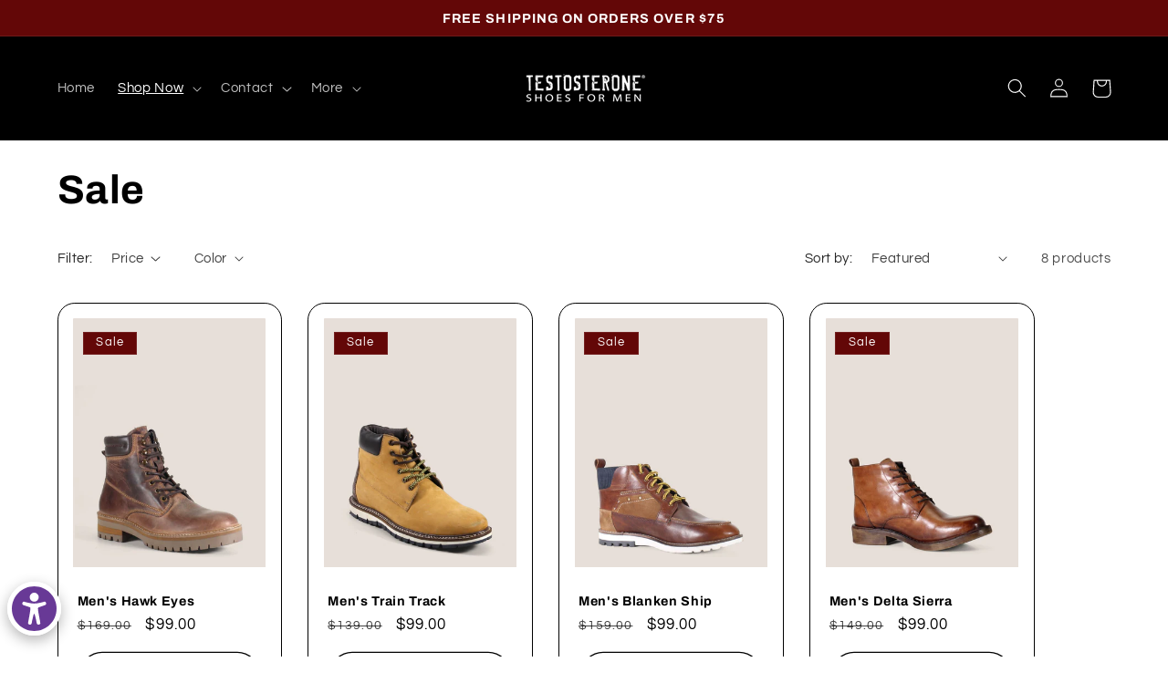

--- FILE ---
content_type: text/javascript; charset=utf-8
request_url: https://testosteroneshoes.com/products/routeins.js
body_size: 2730
content:
{"id":7024287613098,"title":"Shipping Protection by Route","handle":"routeins","description":"Route provides protection for shipments that are lost, broken, or stolen.\n      Add Route to your cart at checkout to enable protection.\n\u003cp\u003e\n Visit\n \u003ca href=\"https:\/\/route.com\"\u003e\n  route.com\n \u003c\/a\u003e\n to learn more.\n\u003c\/p\u003e\n","published_at":"2025-09-12T09:38:44-05:00","created_at":"2021-10-18T13:18:36-05:00","vendor":"Route","type":"Insurance","tags":["_final sale","final sale","finalsale","no-returns"],"price":98,"price_min":98,"price_max":14038,"available":true,"price_varies":true,"compare_at_price":0,"compare_at_price_min":0,"compare_at_price_max":0,"compare_at_price_varies":false,"variants":[{"id":41596053553322,"title":"$0.98","option1":"$0.98","option2":null,"option3":null,"sku":"ROUTEINS10","requires_shipping":false,"taxable":false,"featured_image":{"id":49489966629164,"product_id":7024287613098,"position":1,"created_at":"2025-03-19T14:47:54-05:00","updated_at":"2025-03-19T14:47:59-05:00","alt":null,"width":2048,"height":2048,"src":"https:\/\/cdn.shopify.com\/s\/files\/1\/0252\/2372\/5138\/files\/route-package-protection-logo-v3.png?v=1742413679","variant_ids":[41596053553322,41596053586090,41596053618858,41596053651626,41596053684394,41596053717162,41596053749930,41596053782698,41596053815466,41596053848234,41596053881002,41596053913770,41596053946538,41596053979306,41596054012074,41596054044842,41596054077610,41596054110378,41596054143146,41596054175914,41596054208682,41596054241450,41596054274218,41596054306986,41596054339754,41596054372522,41596054405290,41596054438058,41596054470826,41596054503594,41596054536362,41596054569130,41596054601898,41596054634666,41596054667434,41596054700202,41596054732970,41596054765738,41596054798506,41596054831274,41596054864042,41596054896810,41596054929578,41596054962346,41596054995114,41596055027882,41596055060650,41596055093418,41596055126186,41596055158954,41596055191722,41596055224490,41596055257258,41596055290026,41596055355562,41596055388330,41596055421098,41596055453866,41596055486634,41596055519402,41596055552170,41596055584938,41596055617706,41596055650474,41596055683242,41596055716010,41596055748778,41596055781546,41596055814314,41596055847082,41596055879850,41596055912618,41596055945386,41596055978154,41596056010922,41596056043690]},"available":true,"name":"Shipping Protection by Route - $0.98","public_title":"$0.98","options":["$0.98"],"price":98,"weight":0,"compare_at_price":0,"inventory_management":null,"barcode":"850006768103","featured_media":{"alt":null,"id":41111555834156,"position":1,"preview_image":{"aspect_ratio":1.0,"height":2048,"width":2048,"src":"https:\/\/cdn.shopify.com\/s\/files\/1\/0252\/2372\/5138\/files\/route-package-protection-logo-v3.png?v=1742413679"}},"requires_selling_plan":false,"selling_plan_allocations":[]},{"id":41596053586090,"title":"$1.15","option1":"$1.15","option2":null,"option3":null,"sku":"ROUTEINS11","requires_shipping":false,"taxable":false,"featured_image":{"id":49489966629164,"product_id":7024287613098,"position":1,"created_at":"2025-03-19T14:47:54-05:00","updated_at":"2025-03-19T14:47:59-05:00","alt":null,"width":2048,"height":2048,"src":"https:\/\/cdn.shopify.com\/s\/files\/1\/0252\/2372\/5138\/files\/route-package-protection-logo-v3.png?v=1742413679","variant_ids":[41596053553322,41596053586090,41596053618858,41596053651626,41596053684394,41596053717162,41596053749930,41596053782698,41596053815466,41596053848234,41596053881002,41596053913770,41596053946538,41596053979306,41596054012074,41596054044842,41596054077610,41596054110378,41596054143146,41596054175914,41596054208682,41596054241450,41596054274218,41596054306986,41596054339754,41596054372522,41596054405290,41596054438058,41596054470826,41596054503594,41596054536362,41596054569130,41596054601898,41596054634666,41596054667434,41596054700202,41596054732970,41596054765738,41596054798506,41596054831274,41596054864042,41596054896810,41596054929578,41596054962346,41596054995114,41596055027882,41596055060650,41596055093418,41596055126186,41596055158954,41596055191722,41596055224490,41596055257258,41596055290026,41596055355562,41596055388330,41596055421098,41596055453866,41596055486634,41596055519402,41596055552170,41596055584938,41596055617706,41596055650474,41596055683242,41596055716010,41596055748778,41596055781546,41596055814314,41596055847082,41596055879850,41596055912618,41596055945386,41596055978154,41596056010922,41596056043690]},"available":true,"name":"Shipping Protection by Route - $1.15","public_title":"$1.15","options":["$1.15"],"price":115,"weight":0,"compare_at_price":0,"inventory_management":null,"barcode":"850006768110","featured_media":{"alt":null,"id":41111555834156,"position":1,"preview_image":{"aspect_ratio":1.0,"height":2048,"width":2048,"src":"https:\/\/cdn.shopify.com\/s\/files\/1\/0252\/2372\/5138\/files\/route-package-protection-logo-v3.png?v=1742413679"}},"requires_selling_plan":false,"selling_plan_allocations":[]},{"id":41596053618858,"title":"$1.35","option1":"$1.35","option2":null,"option3":null,"sku":"ROUTEINS12","requires_shipping":false,"taxable":false,"featured_image":{"id":49489966629164,"product_id":7024287613098,"position":1,"created_at":"2025-03-19T14:47:54-05:00","updated_at":"2025-03-19T14:47:59-05:00","alt":null,"width":2048,"height":2048,"src":"https:\/\/cdn.shopify.com\/s\/files\/1\/0252\/2372\/5138\/files\/route-package-protection-logo-v3.png?v=1742413679","variant_ids":[41596053553322,41596053586090,41596053618858,41596053651626,41596053684394,41596053717162,41596053749930,41596053782698,41596053815466,41596053848234,41596053881002,41596053913770,41596053946538,41596053979306,41596054012074,41596054044842,41596054077610,41596054110378,41596054143146,41596054175914,41596054208682,41596054241450,41596054274218,41596054306986,41596054339754,41596054372522,41596054405290,41596054438058,41596054470826,41596054503594,41596054536362,41596054569130,41596054601898,41596054634666,41596054667434,41596054700202,41596054732970,41596054765738,41596054798506,41596054831274,41596054864042,41596054896810,41596054929578,41596054962346,41596054995114,41596055027882,41596055060650,41596055093418,41596055126186,41596055158954,41596055191722,41596055224490,41596055257258,41596055290026,41596055355562,41596055388330,41596055421098,41596055453866,41596055486634,41596055519402,41596055552170,41596055584938,41596055617706,41596055650474,41596055683242,41596055716010,41596055748778,41596055781546,41596055814314,41596055847082,41596055879850,41596055912618,41596055945386,41596055978154,41596056010922,41596056043690]},"available":true,"name":"Shipping Protection by Route - $1.35","public_title":"$1.35","options":["$1.35"],"price":135,"weight":0,"compare_at_price":0,"inventory_management":null,"barcode":"850006768127","featured_media":{"alt":null,"id":41111555834156,"position":1,"preview_image":{"aspect_ratio":1.0,"height":2048,"width":2048,"src":"https:\/\/cdn.shopify.com\/s\/files\/1\/0252\/2372\/5138\/files\/route-package-protection-logo-v3.png?v=1742413679"}},"requires_selling_plan":false,"selling_plan_allocations":[]},{"id":41596053651626,"title":"$1.55","option1":"$1.55","option2":null,"option3":null,"sku":"ROUTEINS13","requires_shipping":false,"taxable":false,"featured_image":{"id":49489966629164,"product_id":7024287613098,"position":1,"created_at":"2025-03-19T14:47:54-05:00","updated_at":"2025-03-19T14:47:59-05:00","alt":null,"width":2048,"height":2048,"src":"https:\/\/cdn.shopify.com\/s\/files\/1\/0252\/2372\/5138\/files\/route-package-protection-logo-v3.png?v=1742413679","variant_ids":[41596053553322,41596053586090,41596053618858,41596053651626,41596053684394,41596053717162,41596053749930,41596053782698,41596053815466,41596053848234,41596053881002,41596053913770,41596053946538,41596053979306,41596054012074,41596054044842,41596054077610,41596054110378,41596054143146,41596054175914,41596054208682,41596054241450,41596054274218,41596054306986,41596054339754,41596054372522,41596054405290,41596054438058,41596054470826,41596054503594,41596054536362,41596054569130,41596054601898,41596054634666,41596054667434,41596054700202,41596054732970,41596054765738,41596054798506,41596054831274,41596054864042,41596054896810,41596054929578,41596054962346,41596054995114,41596055027882,41596055060650,41596055093418,41596055126186,41596055158954,41596055191722,41596055224490,41596055257258,41596055290026,41596055355562,41596055388330,41596055421098,41596055453866,41596055486634,41596055519402,41596055552170,41596055584938,41596055617706,41596055650474,41596055683242,41596055716010,41596055748778,41596055781546,41596055814314,41596055847082,41596055879850,41596055912618,41596055945386,41596055978154,41596056010922,41596056043690]},"available":true,"name":"Shipping Protection by Route - $1.55","public_title":"$1.55","options":["$1.55"],"price":155,"weight":0,"compare_at_price":0,"inventory_management":null,"barcode":"850006768134","featured_media":{"alt":null,"id":41111555834156,"position":1,"preview_image":{"aspect_ratio":1.0,"height":2048,"width":2048,"src":"https:\/\/cdn.shopify.com\/s\/files\/1\/0252\/2372\/5138\/files\/route-package-protection-logo-v3.png?v=1742413679"}},"requires_selling_plan":false,"selling_plan_allocations":[]},{"id":41596053684394,"title":"$1.75","option1":"$1.75","option2":null,"option3":null,"sku":"ROUTEINS14","requires_shipping":false,"taxable":false,"featured_image":{"id":49489966629164,"product_id":7024287613098,"position":1,"created_at":"2025-03-19T14:47:54-05:00","updated_at":"2025-03-19T14:47:59-05:00","alt":null,"width":2048,"height":2048,"src":"https:\/\/cdn.shopify.com\/s\/files\/1\/0252\/2372\/5138\/files\/route-package-protection-logo-v3.png?v=1742413679","variant_ids":[41596053553322,41596053586090,41596053618858,41596053651626,41596053684394,41596053717162,41596053749930,41596053782698,41596053815466,41596053848234,41596053881002,41596053913770,41596053946538,41596053979306,41596054012074,41596054044842,41596054077610,41596054110378,41596054143146,41596054175914,41596054208682,41596054241450,41596054274218,41596054306986,41596054339754,41596054372522,41596054405290,41596054438058,41596054470826,41596054503594,41596054536362,41596054569130,41596054601898,41596054634666,41596054667434,41596054700202,41596054732970,41596054765738,41596054798506,41596054831274,41596054864042,41596054896810,41596054929578,41596054962346,41596054995114,41596055027882,41596055060650,41596055093418,41596055126186,41596055158954,41596055191722,41596055224490,41596055257258,41596055290026,41596055355562,41596055388330,41596055421098,41596055453866,41596055486634,41596055519402,41596055552170,41596055584938,41596055617706,41596055650474,41596055683242,41596055716010,41596055748778,41596055781546,41596055814314,41596055847082,41596055879850,41596055912618,41596055945386,41596055978154,41596056010922,41596056043690]},"available":true,"name":"Shipping Protection by Route - $1.75","public_title":"$1.75","options":["$1.75"],"price":175,"weight":0,"compare_at_price":0,"inventory_management":null,"barcode":"850006768141","featured_media":{"alt":null,"id":41111555834156,"position":1,"preview_image":{"aspect_ratio":1.0,"height":2048,"width":2048,"src":"https:\/\/cdn.shopify.com\/s\/files\/1\/0252\/2372\/5138\/files\/route-package-protection-logo-v3.png?v=1742413679"}},"requires_selling_plan":false,"selling_plan_allocations":[]},{"id":41596053717162,"title":"$1.95","option1":"$1.95","option2":null,"option3":null,"sku":"ROUTEINS15","requires_shipping":false,"taxable":false,"featured_image":{"id":49489966629164,"product_id":7024287613098,"position":1,"created_at":"2025-03-19T14:47:54-05:00","updated_at":"2025-03-19T14:47:59-05:00","alt":null,"width":2048,"height":2048,"src":"https:\/\/cdn.shopify.com\/s\/files\/1\/0252\/2372\/5138\/files\/route-package-protection-logo-v3.png?v=1742413679","variant_ids":[41596053553322,41596053586090,41596053618858,41596053651626,41596053684394,41596053717162,41596053749930,41596053782698,41596053815466,41596053848234,41596053881002,41596053913770,41596053946538,41596053979306,41596054012074,41596054044842,41596054077610,41596054110378,41596054143146,41596054175914,41596054208682,41596054241450,41596054274218,41596054306986,41596054339754,41596054372522,41596054405290,41596054438058,41596054470826,41596054503594,41596054536362,41596054569130,41596054601898,41596054634666,41596054667434,41596054700202,41596054732970,41596054765738,41596054798506,41596054831274,41596054864042,41596054896810,41596054929578,41596054962346,41596054995114,41596055027882,41596055060650,41596055093418,41596055126186,41596055158954,41596055191722,41596055224490,41596055257258,41596055290026,41596055355562,41596055388330,41596055421098,41596055453866,41596055486634,41596055519402,41596055552170,41596055584938,41596055617706,41596055650474,41596055683242,41596055716010,41596055748778,41596055781546,41596055814314,41596055847082,41596055879850,41596055912618,41596055945386,41596055978154,41596056010922,41596056043690]},"available":true,"name":"Shipping Protection by Route - $1.95","public_title":"$1.95","options":["$1.95"],"price":195,"weight":0,"compare_at_price":0,"inventory_management":null,"barcode":"850006768158","featured_media":{"alt":null,"id":41111555834156,"position":1,"preview_image":{"aspect_ratio":1.0,"height":2048,"width":2048,"src":"https:\/\/cdn.shopify.com\/s\/files\/1\/0252\/2372\/5138\/files\/route-package-protection-logo-v3.png?v=1742413679"}},"requires_selling_plan":false,"selling_plan_allocations":[]},{"id":41596053749930,"title":"$2.15","option1":"$2.15","option2":null,"option3":null,"sku":"ROUTEINS16","requires_shipping":false,"taxable":false,"featured_image":{"id":49489966629164,"product_id":7024287613098,"position":1,"created_at":"2025-03-19T14:47:54-05:00","updated_at":"2025-03-19T14:47:59-05:00","alt":null,"width":2048,"height":2048,"src":"https:\/\/cdn.shopify.com\/s\/files\/1\/0252\/2372\/5138\/files\/route-package-protection-logo-v3.png?v=1742413679","variant_ids":[41596053553322,41596053586090,41596053618858,41596053651626,41596053684394,41596053717162,41596053749930,41596053782698,41596053815466,41596053848234,41596053881002,41596053913770,41596053946538,41596053979306,41596054012074,41596054044842,41596054077610,41596054110378,41596054143146,41596054175914,41596054208682,41596054241450,41596054274218,41596054306986,41596054339754,41596054372522,41596054405290,41596054438058,41596054470826,41596054503594,41596054536362,41596054569130,41596054601898,41596054634666,41596054667434,41596054700202,41596054732970,41596054765738,41596054798506,41596054831274,41596054864042,41596054896810,41596054929578,41596054962346,41596054995114,41596055027882,41596055060650,41596055093418,41596055126186,41596055158954,41596055191722,41596055224490,41596055257258,41596055290026,41596055355562,41596055388330,41596055421098,41596055453866,41596055486634,41596055519402,41596055552170,41596055584938,41596055617706,41596055650474,41596055683242,41596055716010,41596055748778,41596055781546,41596055814314,41596055847082,41596055879850,41596055912618,41596055945386,41596055978154,41596056010922,41596056043690]},"available":true,"name":"Shipping Protection by Route - $2.15","public_title":"$2.15","options":["$2.15"],"price":215,"weight":0,"compare_at_price":0,"inventory_management":null,"barcode":"850006768165","featured_media":{"alt":null,"id":41111555834156,"position":1,"preview_image":{"aspect_ratio":1.0,"height":2048,"width":2048,"src":"https:\/\/cdn.shopify.com\/s\/files\/1\/0252\/2372\/5138\/files\/route-package-protection-logo-v3.png?v=1742413679"}},"requires_selling_plan":false,"selling_plan_allocations":[]},{"id":41596053782698,"title":"$2.35","option1":"$2.35","option2":null,"option3":null,"sku":"ROUTEINS17","requires_shipping":false,"taxable":false,"featured_image":{"id":49489966629164,"product_id":7024287613098,"position":1,"created_at":"2025-03-19T14:47:54-05:00","updated_at":"2025-03-19T14:47:59-05:00","alt":null,"width":2048,"height":2048,"src":"https:\/\/cdn.shopify.com\/s\/files\/1\/0252\/2372\/5138\/files\/route-package-protection-logo-v3.png?v=1742413679","variant_ids":[41596053553322,41596053586090,41596053618858,41596053651626,41596053684394,41596053717162,41596053749930,41596053782698,41596053815466,41596053848234,41596053881002,41596053913770,41596053946538,41596053979306,41596054012074,41596054044842,41596054077610,41596054110378,41596054143146,41596054175914,41596054208682,41596054241450,41596054274218,41596054306986,41596054339754,41596054372522,41596054405290,41596054438058,41596054470826,41596054503594,41596054536362,41596054569130,41596054601898,41596054634666,41596054667434,41596054700202,41596054732970,41596054765738,41596054798506,41596054831274,41596054864042,41596054896810,41596054929578,41596054962346,41596054995114,41596055027882,41596055060650,41596055093418,41596055126186,41596055158954,41596055191722,41596055224490,41596055257258,41596055290026,41596055355562,41596055388330,41596055421098,41596055453866,41596055486634,41596055519402,41596055552170,41596055584938,41596055617706,41596055650474,41596055683242,41596055716010,41596055748778,41596055781546,41596055814314,41596055847082,41596055879850,41596055912618,41596055945386,41596055978154,41596056010922,41596056043690]},"available":true,"name":"Shipping Protection by Route - $2.35","public_title":"$2.35","options":["$2.35"],"price":235,"weight":0,"compare_at_price":0,"inventory_management":null,"barcode":"850006768172","featured_media":{"alt":null,"id":41111555834156,"position":1,"preview_image":{"aspect_ratio":1.0,"height":2048,"width":2048,"src":"https:\/\/cdn.shopify.com\/s\/files\/1\/0252\/2372\/5138\/files\/route-package-protection-logo-v3.png?v=1742413679"}},"requires_selling_plan":false,"selling_plan_allocations":[]},{"id":41596053815466,"title":"$2.55","option1":"$2.55","option2":null,"option3":null,"sku":"ROUTEINS18","requires_shipping":false,"taxable":false,"featured_image":{"id":49489966629164,"product_id":7024287613098,"position":1,"created_at":"2025-03-19T14:47:54-05:00","updated_at":"2025-03-19T14:47:59-05:00","alt":null,"width":2048,"height":2048,"src":"https:\/\/cdn.shopify.com\/s\/files\/1\/0252\/2372\/5138\/files\/route-package-protection-logo-v3.png?v=1742413679","variant_ids":[41596053553322,41596053586090,41596053618858,41596053651626,41596053684394,41596053717162,41596053749930,41596053782698,41596053815466,41596053848234,41596053881002,41596053913770,41596053946538,41596053979306,41596054012074,41596054044842,41596054077610,41596054110378,41596054143146,41596054175914,41596054208682,41596054241450,41596054274218,41596054306986,41596054339754,41596054372522,41596054405290,41596054438058,41596054470826,41596054503594,41596054536362,41596054569130,41596054601898,41596054634666,41596054667434,41596054700202,41596054732970,41596054765738,41596054798506,41596054831274,41596054864042,41596054896810,41596054929578,41596054962346,41596054995114,41596055027882,41596055060650,41596055093418,41596055126186,41596055158954,41596055191722,41596055224490,41596055257258,41596055290026,41596055355562,41596055388330,41596055421098,41596055453866,41596055486634,41596055519402,41596055552170,41596055584938,41596055617706,41596055650474,41596055683242,41596055716010,41596055748778,41596055781546,41596055814314,41596055847082,41596055879850,41596055912618,41596055945386,41596055978154,41596056010922,41596056043690]},"available":true,"name":"Shipping Protection by Route - $2.55","public_title":"$2.55","options":["$2.55"],"price":255,"weight":0,"compare_at_price":0,"inventory_management":null,"barcode":"850006768189","featured_media":{"alt":null,"id":41111555834156,"position":1,"preview_image":{"aspect_ratio":1.0,"height":2048,"width":2048,"src":"https:\/\/cdn.shopify.com\/s\/files\/1\/0252\/2372\/5138\/files\/route-package-protection-logo-v3.png?v=1742413679"}},"requires_selling_plan":false,"selling_plan_allocations":[]},{"id":41596053848234,"title":"$2.75","option1":"$2.75","option2":null,"option3":null,"sku":"ROUTEINS19","requires_shipping":false,"taxable":false,"featured_image":{"id":49489966629164,"product_id":7024287613098,"position":1,"created_at":"2025-03-19T14:47:54-05:00","updated_at":"2025-03-19T14:47:59-05:00","alt":null,"width":2048,"height":2048,"src":"https:\/\/cdn.shopify.com\/s\/files\/1\/0252\/2372\/5138\/files\/route-package-protection-logo-v3.png?v=1742413679","variant_ids":[41596053553322,41596053586090,41596053618858,41596053651626,41596053684394,41596053717162,41596053749930,41596053782698,41596053815466,41596053848234,41596053881002,41596053913770,41596053946538,41596053979306,41596054012074,41596054044842,41596054077610,41596054110378,41596054143146,41596054175914,41596054208682,41596054241450,41596054274218,41596054306986,41596054339754,41596054372522,41596054405290,41596054438058,41596054470826,41596054503594,41596054536362,41596054569130,41596054601898,41596054634666,41596054667434,41596054700202,41596054732970,41596054765738,41596054798506,41596054831274,41596054864042,41596054896810,41596054929578,41596054962346,41596054995114,41596055027882,41596055060650,41596055093418,41596055126186,41596055158954,41596055191722,41596055224490,41596055257258,41596055290026,41596055355562,41596055388330,41596055421098,41596055453866,41596055486634,41596055519402,41596055552170,41596055584938,41596055617706,41596055650474,41596055683242,41596055716010,41596055748778,41596055781546,41596055814314,41596055847082,41596055879850,41596055912618,41596055945386,41596055978154,41596056010922,41596056043690]},"available":true,"name":"Shipping Protection by Route - $2.75","public_title":"$2.75","options":["$2.75"],"price":275,"weight":0,"compare_at_price":0,"inventory_management":null,"barcode":"850006768196","featured_media":{"alt":null,"id":41111555834156,"position":1,"preview_image":{"aspect_ratio":1.0,"height":2048,"width":2048,"src":"https:\/\/cdn.shopify.com\/s\/files\/1\/0252\/2372\/5138\/files\/route-package-protection-logo-v3.png?v=1742413679"}},"requires_selling_plan":false,"selling_plan_allocations":[]},{"id":41596053881002,"title":"$2.95","option1":"$2.95","option2":null,"option3":null,"sku":"ROUTEINS20","requires_shipping":false,"taxable":false,"featured_image":{"id":49489966629164,"product_id":7024287613098,"position":1,"created_at":"2025-03-19T14:47:54-05:00","updated_at":"2025-03-19T14:47:59-05:00","alt":null,"width":2048,"height":2048,"src":"https:\/\/cdn.shopify.com\/s\/files\/1\/0252\/2372\/5138\/files\/route-package-protection-logo-v3.png?v=1742413679","variant_ids":[41596053553322,41596053586090,41596053618858,41596053651626,41596053684394,41596053717162,41596053749930,41596053782698,41596053815466,41596053848234,41596053881002,41596053913770,41596053946538,41596053979306,41596054012074,41596054044842,41596054077610,41596054110378,41596054143146,41596054175914,41596054208682,41596054241450,41596054274218,41596054306986,41596054339754,41596054372522,41596054405290,41596054438058,41596054470826,41596054503594,41596054536362,41596054569130,41596054601898,41596054634666,41596054667434,41596054700202,41596054732970,41596054765738,41596054798506,41596054831274,41596054864042,41596054896810,41596054929578,41596054962346,41596054995114,41596055027882,41596055060650,41596055093418,41596055126186,41596055158954,41596055191722,41596055224490,41596055257258,41596055290026,41596055355562,41596055388330,41596055421098,41596055453866,41596055486634,41596055519402,41596055552170,41596055584938,41596055617706,41596055650474,41596055683242,41596055716010,41596055748778,41596055781546,41596055814314,41596055847082,41596055879850,41596055912618,41596055945386,41596055978154,41596056010922,41596056043690]},"available":true,"name":"Shipping Protection by Route - $2.95","public_title":"$2.95","options":["$2.95"],"price":295,"weight":0,"compare_at_price":0,"inventory_management":null,"barcode":"850006768202","featured_media":{"alt":null,"id":41111555834156,"position":1,"preview_image":{"aspect_ratio":1.0,"height":2048,"width":2048,"src":"https:\/\/cdn.shopify.com\/s\/files\/1\/0252\/2372\/5138\/files\/route-package-protection-logo-v3.png?v=1742413679"}},"requires_selling_plan":false,"selling_plan_allocations":[]},{"id":41596053913770,"title":"$3.15","option1":"$3.15","option2":null,"option3":null,"sku":"ROUTEINS21","requires_shipping":false,"taxable":false,"featured_image":{"id":49489966629164,"product_id":7024287613098,"position":1,"created_at":"2025-03-19T14:47:54-05:00","updated_at":"2025-03-19T14:47:59-05:00","alt":null,"width":2048,"height":2048,"src":"https:\/\/cdn.shopify.com\/s\/files\/1\/0252\/2372\/5138\/files\/route-package-protection-logo-v3.png?v=1742413679","variant_ids":[41596053553322,41596053586090,41596053618858,41596053651626,41596053684394,41596053717162,41596053749930,41596053782698,41596053815466,41596053848234,41596053881002,41596053913770,41596053946538,41596053979306,41596054012074,41596054044842,41596054077610,41596054110378,41596054143146,41596054175914,41596054208682,41596054241450,41596054274218,41596054306986,41596054339754,41596054372522,41596054405290,41596054438058,41596054470826,41596054503594,41596054536362,41596054569130,41596054601898,41596054634666,41596054667434,41596054700202,41596054732970,41596054765738,41596054798506,41596054831274,41596054864042,41596054896810,41596054929578,41596054962346,41596054995114,41596055027882,41596055060650,41596055093418,41596055126186,41596055158954,41596055191722,41596055224490,41596055257258,41596055290026,41596055355562,41596055388330,41596055421098,41596055453866,41596055486634,41596055519402,41596055552170,41596055584938,41596055617706,41596055650474,41596055683242,41596055716010,41596055748778,41596055781546,41596055814314,41596055847082,41596055879850,41596055912618,41596055945386,41596055978154,41596056010922,41596056043690]},"available":true,"name":"Shipping Protection by Route - $3.15","public_title":"$3.15","options":["$3.15"],"price":315,"weight":0,"compare_at_price":0,"inventory_management":null,"barcode":"850006768219","featured_media":{"alt":null,"id":41111555834156,"position":1,"preview_image":{"aspect_ratio":1.0,"height":2048,"width":2048,"src":"https:\/\/cdn.shopify.com\/s\/files\/1\/0252\/2372\/5138\/files\/route-package-protection-logo-v3.png?v=1742413679"}},"requires_selling_plan":false,"selling_plan_allocations":[]},{"id":41596053946538,"title":"$3.35","option1":"$3.35","option2":null,"option3":null,"sku":"ROUTEINS22","requires_shipping":false,"taxable":false,"featured_image":{"id":49489966629164,"product_id":7024287613098,"position":1,"created_at":"2025-03-19T14:47:54-05:00","updated_at":"2025-03-19T14:47:59-05:00","alt":null,"width":2048,"height":2048,"src":"https:\/\/cdn.shopify.com\/s\/files\/1\/0252\/2372\/5138\/files\/route-package-protection-logo-v3.png?v=1742413679","variant_ids":[41596053553322,41596053586090,41596053618858,41596053651626,41596053684394,41596053717162,41596053749930,41596053782698,41596053815466,41596053848234,41596053881002,41596053913770,41596053946538,41596053979306,41596054012074,41596054044842,41596054077610,41596054110378,41596054143146,41596054175914,41596054208682,41596054241450,41596054274218,41596054306986,41596054339754,41596054372522,41596054405290,41596054438058,41596054470826,41596054503594,41596054536362,41596054569130,41596054601898,41596054634666,41596054667434,41596054700202,41596054732970,41596054765738,41596054798506,41596054831274,41596054864042,41596054896810,41596054929578,41596054962346,41596054995114,41596055027882,41596055060650,41596055093418,41596055126186,41596055158954,41596055191722,41596055224490,41596055257258,41596055290026,41596055355562,41596055388330,41596055421098,41596055453866,41596055486634,41596055519402,41596055552170,41596055584938,41596055617706,41596055650474,41596055683242,41596055716010,41596055748778,41596055781546,41596055814314,41596055847082,41596055879850,41596055912618,41596055945386,41596055978154,41596056010922,41596056043690]},"available":true,"name":"Shipping Protection by Route - $3.35","public_title":"$3.35","options":["$3.35"],"price":335,"weight":0,"compare_at_price":0,"inventory_management":null,"barcode":"850006768226","featured_media":{"alt":null,"id":41111555834156,"position":1,"preview_image":{"aspect_ratio":1.0,"height":2048,"width":2048,"src":"https:\/\/cdn.shopify.com\/s\/files\/1\/0252\/2372\/5138\/files\/route-package-protection-logo-v3.png?v=1742413679"}},"requires_selling_plan":false,"selling_plan_allocations":[]},{"id":41596053979306,"title":"$3.55","option1":"$3.55","option2":null,"option3":null,"sku":"ROUTEINS23","requires_shipping":false,"taxable":false,"featured_image":{"id":49489966629164,"product_id":7024287613098,"position":1,"created_at":"2025-03-19T14:47:54-05:00","updated_at":"2025-03-19T14:47:59-05:00","alt":null,"width":2048,"height":2048,"src":"https:\/\/cdn.shopify.com\/s\/files\/1\/0252\/2372\/5138\/files\/route-package-protection-logo-v3.png?v=1742413679","variant_ids":[41596053553322,41596053586090,41596053618858,41596053651626,41596053684394,41596053717162,41596053749930,41596053782698,41596053815466,41596053848234,41596053881002,41596053913770,41596053946538,41596053979306,41596054012074,41596054044842,41596054077610,41596054110378,41596054143146,41596054175914,41596054208682,41596054241450,41596054274218,41596054306986,41596054339754,41596054372522,41596054405290,41596054438058,41596054470826,41596054503594,41596054536362,41596054569130,41596054601898,41596054634666,41596054667434,41596054700202,41596054732970,41596054765738,41596054798506,41596054831274,41596054864042,41596054896810,41596054929578,41596054962346,41596054995114,41596055027882,41596055060650,41596055093418,41596055126186,41596055158954,41596055191722,41596055224490,41596055257258,41596055290026,41596055355562,41596055388330,41596055421098,41596055453866,41596055486634,41596055519402,41596055552170,41596055584938,41596055617706,41596055650474,41596055683242,41596055716010,41596055748778,41596055781546,41596055814314,41596055847082,41596055879850,41596055912618,41596055945386,41596055978154,41596056010922,41596056043690]},"available":true,"name":"Shipping Protection by Route - $3.55","public_title":"$3.55","options":["$3.55"],"price":355,"weight":0,"compare_at_price":0,"inventory_management":null,"barcode":"850006768233","featured_media":{"alt":null,"id":41111555834156,"position":1,"preview_image":{"aspect_ratio":1.0,"height":2048,"width":2048,"src":"https:\/\/cdn.shopify.com\/s\/files\/1\/0252\/2372\/5138\/files\/route-package-protection-logo-v3.png?v=1742413679"}},"requires_selling_plan":false,"selling_plan_allocations":[]},{"id":41596054012074,"title":"$3.75","option1":"$3.75","option2":null,"option3":null,"sku":"ROUTEINS24","requires_shipping":false,"taxable":false,"featured_image":{"id":49489966629164,"product_id":7024287613098,"position":1,"created_at":"2025-03-19T14:47:54-05:00","updated_at":"2025-03-19T14:47:59-05:00","alt":null,"width":2048,"height":2048,"src":"https:\/\/cdn.shopify.com\/s\/files\/1\/0252\/2372\/5138\/files\/route-package-protection-logo-v3.png?v=1742413679","variant_ids":[41596053553322,41596053586090,41596053618858,41596053651626,41596053684394,41596053717162,41596053749930,41596053782698,41596053815466,41596053848234,41596053881002,41596053913770,41596053946538,41596053979306,41596054012074,41596054044842,41596054077610,41596054110378,41596054143146,41596054175914,41596054208682,41596054241450,41596054274218,41596054306986,41596054339754,41596054372522,41596054405290,41596054438058,41596054470826,41596054503594,41596054536362,41596054569130,41596054601898,41596054634666,41596054667434,41596054700202,41596054732970,41596054765738,41596054798506,41596054831274,41596054864042,41596054896810,41596054929578,41596054962346,41596054995114,41596055027882,41596055060650,41596055093418,41596055126186,41596055158954,41596055191722,41596055224490,41596055257258,41596055290026,41596055355562,41596055388330,41596055421098,41596055453866,41596055486634,41596055519402,41596055552170,41596055584938,41596055617706,41596055650474,41596055683242,41596055716010,41596055748778,41596055781546,41596055814314,41596055847082,41596055879850,41596055912618,41596055945386,41596055978154,41596056010922,41596056043690]},"available":true,"name":"Shipping Protection by Route - $3.75","public_title":"$3.75","options":["$3.75"],"price":375,"weight":0,"compare_at_price":0,"inventory_management":null,"barcode":"850006768240","featured_media":{"alt":null,"id":41111555834156,"position":1,"preview_image":{"aspect_ratio":1.0,"height":2048,"width":2048,"src":"https:\/\/cdn.shopify.com\/s\/files\/1\/0252\/2372\/5138\/files\/route-package-protection-logo-v3.png?v=1742413679"}},"requires_selling_plan":false,"selling_plan_allocations":[]},{"id":41596054044842,"title":"$3.95","option1":"$3.95","option2":null,"option3":null,"sku":"ROUTEINS25","requires_shipping":false,"taxable":false,"featured_image":{"id":49489966629164,"product_id":7024287613098,"position":1,"created_at":"2025-03-19T14:47:54-05:00","updated_at":"2025-03-19T14:47:59-05:00","alt":null,"width":2048,"height":2048,"src":"https:\/\/cdn.shopify.com\/s\/files\/1\/0252\/2372\/5138\/files\/route-package-protection-logo-v3.png?v=1742413679","variant_ids":[41596053553322,41596053586090,41596053618858,41596053651626,41596053684394,41596053717162,41596053749930,41596053782698,41596053815466,41596053848234,41596053881002,41596053913770,41596053946538,41596053979306,41596054012074,41596054044842,41596054077610,41596054110378,41596054143146,41596054175914,41596054208682,41596054241450,41596054274218,41596054306986,41596054339754,41596054372522,41596054405290,41596054438058,41596054470826,41596054503594,41596054536362,41596054569130,41596054601898,41596054634666,41596054667434,41596054700202,41596054732970,41596054765738,41596054798506,41596054831274,41596054864042,41596054896810,41596054929578,41596054962346,41596054995114,41596055027882,41596055060650,41596055093418,41596055126186,41596055158954,41596055191722,41596055224490,41596055257258,41596055290026,41596055355562,41596055388330,41596055421098,41596055453866,41596055486634,41596055519402,41596055552170,41596055584938,41596055617706,41596055650474,41596055683242,41596055716010,41596055748778,41596055781546,41596055814314,41596055847082,41596055879850,41596055912618,41596055945386,41596055978154,41596056010922,41596056043690]},"available":true,"name":"Shipping Protection by Route - $3.95","public_title":"$3.95","options":["$3.95"],"price":395,"weight":0,"compare_at_price":0,"inventory_management":null,"barcode":"850006768257","featured_media":{"alt":null,"id":41111555834156,"position":1,"preview_image":{"aspect_ratio":1.0,"height":2048,"width":2048,"src":"https:\/\/cdn.shopify.com\/s\/files\/1\/0252\/2372\/5138\/files\/route-package-protection-logo-v3.png?v=1742413679"}},"requires_selling_plan":false,"selling_plan_allocations":[]},{"id":41596054077610,"title":"$4.15","option1":"$4.15","option2":null,"option3":null,"sku":"ROUTEINS26","requires_shipping":false,"taxable":false,"featured_image":{"id":49489966629164,"product_id":7024287613098,"position":1,"created_at":"2025-03-19T14:47:54-05:00","updated_at":"2025-03-19T14:47:59-05:00","alt":null,"width":2048,"height":2048,"src":"https:\/\/cdn.shopify.com\/s\/files\/1\/0252\/2372\/5138\/files\/route-package-protection-logo-v3.png?v=1742413679","variant_ids":[41596053553322,41596053586090,41596053618858,41596053651626,41596053684394,41596053717162,41596053749930,41596053782698,41596053815466,41596053848234,41596053881002,41596053913770,41596053946538,41596053979306,41596054012074,41596054044842,41596054077610,41596054110378,41596054143146,41596054175914,41596054208682,41596054241450,41596054274218,41596054306986,41596054339754,41596054372522,41596054405290,41596054438058,41596054470826,41596054503594,41596054536362,41596054569130,41596054601898,41596054634666,41596054667434,41596054700202,41596054732970,41596054765738,41596054798506,41596054831274,41596054864042,41596054896810,41596054929578,41596054962346,41596054995114,41596055027882,41596055060650,41596055093418,41596055126186,41596055158954,41596055191722,41596055224490,41596055257258,41596055290026,41596055355562,41596055388330,41596055421098,41596055453866,41596055486634,41596055519402,41596055552170,41596055584938,41596055617706,41596055650474,41596055683242,41596055716010,41596055748778,41596055781546,41596055814314,41596055847082,41596055879850,41596055912618,41596055945386,41596055978154,41596056010922,41596056043690]},"available":true,"name":"Shipping Protection by Route - $4.15","public_title":"$4.15","options":["$4.15"],"price":415,"weight":0,"compare_at_price":0,"inventory_management":null,"barcode":"850006768264","featured_media":{"alt":null,"id":41111555834156,"position":1,"preview_image":{"aspect_ratio":1.0,"height":2048,"width":2048,"src":"https:\/\/cdn.shopify.com\/s\/files\/1\/0252\/2372\/5138\/files\/route-package-protection-logo-v3.png?v=1742413679"}},"requires_selling_plan":false,"selling_plan_allocations":[]},{"id":41596054110378,"title":"$4.35","option1":"$4.35","option2":null,"option3":null,"sku":"ROUTEINS27","requires_shipping":false,"taxable":false,"featured_image":{"id":49489966629164,"product_id":7024287613098,"position":1,"created_at":"2025-03-19T14:47:54-05:00","updated_at":"2025-03-19T14:47:59-05:00","alt":null,"width":2048,"height":2048,"src":"https:\/\/cdn.shopify.com\/s\/files\/1\/0252\/2372\/5138\/files\/route-package-protection-logo-v3.png?v=1742413679","variant_ids":[41596053553322,41596053586090,41596053618858,41596053651626,41596053684394,41596053717162,41596053749930,41596053782698,41596053815466,41596053848234,41596053881002,41596053913770,41596053946538,41596053979306,41596054012074,41596054044842,41596054077610,41596054110378,41596054143146,41596054175914,41596054208682,41596054241450,41596054274218,41596054306986,41596054339754,41596054372522,41596054405290,41596054438058,41596054470826,41596054503594,41596054536362,41596054569130,41596054601898,41596054634666,41596054667434,41596054700202,41596054732970,41596054765738,41596054798506,41596054831274,41596054864042,41596054896810,41596054929578,41596054962346,41596054995114,41596055027882,41596055060650,41596055093418,41596055126186,41596055158954,41596055191722,41596055224490,41596055257258,41596055290026,41596055355562,41596055388330,41596055421098,41596055453866,41596055486634,41596055519402,41596055552170,41596055584938,41596055617706,41596055650474,41596055683242,41596055716010,41596055748778,41596055781546,41596055814314,41596055847082,41596055879850,41596055912618,41596055945386,41596055978154,41596056010922,41596056043690]},"available":true,"name":"Shipping Protection by Route - $4.35","public_title":"$4.35","options":["$4.35"],"price":435,"weight":0,"compare_at_price":0,"inventory_management":null,"barcode":"850006768271","featured_media":{"alt":null,"id":41111555834156,"position":1,"preview_image":{"aspect_ratio":1.0,"height":2048,"width":2048,"src":"https:\/\/cdn.shopify.com\/s\/files\/1\/0252\/2372\/5138\/files\/route-package-protection-logo-v3.png?v=1742413679"}},"requires_selling_plan":false,"selling_plan_allocations":[]},{"id":41596054143146,"title":"$4.55","option1":"$4.55","option2":null,"option3":null,"sku":"ROUTEINS28","requires_shipping":false,"taxable":false,"featured_image":{"id":49489966629164,"product_id":7024287613098,"position":1,"created_at":"2025-03-19T14:47:54-05:00","updated_at":"2025-03-19T14:47:59-05:00","alt":null,"width":2048,"height":2048,"src":"https:\/\/cdn.shopify.com\/s\/files\/1\/0252\/2372\/5138\/files\/route-package-protection-logo-v3.png?v=1742413679","variant_ids":[41596053553322,41596053586090,41596053618858,41596053651626,41596053684394,41596053717162,41596053749930,41596053782698,41596053815466,41596053848234,41596053881002,41596053913770,41596053946538,41596053979306,41596054012074,41596054044842,41596054077610,41596054110378,41596054143146,41596054175914,41596054208682,41596054241450,41596054274218,41596054306986,41596054339754,41596054372522,41596054405290,41596054438058,41596054470826,41596054503594,41596054536362,41596054569130,41596054601898,41596054634666,41596054667434,41596054700202,41596054732970,41596054765738,41596054798506,41596054831274,41596054864042,41596054896810,41596054929578,41596054962346,41596054995114,41596055027882,41596055060650,41596055093418,41596055126186,41596055158954,41596055191722,41596055224490,41596055257258,41596055290026,41596055355562,41596055388330,41596055421098,41596055453866,41596055486634,41596055519402,41596055552170,41596055584938,41596055617706,41596055650474,41596055683242,41596055716010,41596055748778,41596055781546,41596055814314,41596055847082,41596055879850,41596055912618,41596055945386,41596055978154,41596056010922,41596056043690]},"available":true,"name":"Shipping Protection by Route - $4.55","public_title":"$4.55","options":["$4.55"],"price":455,"weight":0,"compare_at_price":0,"inventory_management":null,"barcode":"850006768288","featured_media":{"alt":null,"id":41111555834156,"position":1,"preview_image":{"aspect_ratio":1.0,"height":2048,"width":2048,"src":"https:\/\/cdn.shopify.com\/s\/files\/1\/0252\/2372\/5138\/files\/route-package-protection-logo-v3.png?v=1742413679"}},"requires_selling_plan":false,"selling_plan_allocations":[]},{"id":41596054175914,"title":"$4.75","option1":"$4.75","option2":null,"option3":null,"sku":"ROUTEINS29","requires_shipping":false,"taxable":false,"featured_image":{"id":49489966629164,"product_id":7024287613098,"position":1,"created_at":"2025-03-19T14:47:54-05:00","updated_at":"2025-03-19T14:47:59-05:00","alt":null,"width":2048,"height":2048,"src":"https:\/\/cdn.shopify.com\/s\/files\/1\/0252\/2372\/5138\/files\/route-package-protection-logo-v3.png?v=1742413679","variant_ids":[41596053553322,41596053586090,41596053618858,41596053651626,41596053684394,41596053717162,41596053749930,41596053782698,41596053815466,41596053848234,41596053881002,41596053913770,41596053946538,41596053979306,41596054012074,41596054044842,41596054077610,41596054110378,41596054143146,41596054175914,41596054208682,41596054241450,41596054274218,41596054306986,41596054339754,41596054372522,41596054405290,41596054438058,41596054470826,41596054503594,41596054536362,41596054569130,41596054601898,41596054634666,41596054667434,41596054700202,41596054732970,41596054765738,41596054798506,41596054831274,41596054864042,41596054896810,41596054929578,41596054962346,41596054995114,41596055027882,41596055060650,41596055093418,41596055126186,41596055158954,41596055191722,41596055224490,41596055257258,41596055290026,41596055355562,41596055388330,41596055421098,41596055453866,41596055486634,41596055519402,41596055552170,41596055584938,41596055617706,41596055650474,41596055683242,41596055716010,41596055748778,41596055781546,41596055814314,41596055847082,41596055879850,41596055912618,41596055945386,41596055978154,41596056010922,41596056043690]},"available":true,"name":"Shipping Protection by Route - $4.75","public_title":"$4.75","options":["$4.75"],"price":475,"weight":0,"compare_at_price":0,"inventory_management":null,"barcode":"850006768295","featured_media":{"alt":null,"id":41111555834156,"position":1,"preview_image":{"aspect_ratio":1.0,"height":2048,"width":2048,"src":"https:\/\/cdn.shopify.com\/s\/files\/1\/0252\/2372\/5138\/files\/route-package-protection-logo-v3.png?v=1742413679"}},"requires_selling_plan":false,"selling_plan_allocations":[]},{"id":41596054208682,"title":"$4.95","option1":"$4.95","option2":null,"option3":null,"sku":"ROUTEINS30","requires_shipping":false,"taxable":false,"featured_image":{"id":49489966629164,"product_id":7024287613098,"position":1,"created_at":"2025-03-19T14:47:54-05:00","updated_at":"2025-03-19T14:47:59-05:00","alt":null,"width":2048,"height":2048,"src":"https:\/\/cdn.shopify.com\/s\/files\/1\/0252\/2372\/5138\/files\/route-package-protection-logo-v3.png?v=1742413679","variant_ids":[41596053553322,41596053586090,41596053618858,41596053651626,41596053684394,41596053717162,41596053749930,41596053782698,41596053815466,41596053848234,41596053881002,41596053913770,41596053946538,41596053979306,41596054012074,41596054044842,41596054077610,41596054110378,41596054143146,41596054175914,41596054208682,41596054241450,41596054274218,41596054306986,41596054339754,41596054372522,41596054405290,41596054438058,41596054470826,41596054503594,41596054536362,41596054569130,41596054601898,41596054634666,41596054667434,41596054700202,41596054732970,41596054765738,41596054798506,41596054831274,41596054864042,41596054896810,41596054929578,41596054962346,41596054995114,41596055027882,41596055060650,41596055093418,41596055126186,41596055158954,41596055191722,41596055224490,41596055257258,41596055290026,41596055355562,41596055388330,41596055421098,41596055453866,41596055486634,41596055519402,41596055552170,41596055584938,41596055617706,41596055650474,41596055683242,41596055716010,41596055748778,41596055781546,41596055814314,41596055847082,41596055879850,41596055912618,41596055945386,41596055978154,41596056010922,41596056043690]},"available":true,"name":"Shipping Protection by Route - $4.95","public_title":"$4.95","options":["$4.95"],"price":495,"weight":0,"compare_at_price":0,"inventory_management":null,"barcode":"850006768301","featured_media":{"alt":null,"id":41111555834156,"position":1,"preview_image":{"aspect_ratio":1.0,"height":2048,"width":2048,"src":"https:\/\/cdn.shopify.com\/s\/files\/1\/0252\/2372\/5138\/files\/route-package-protection-logo-v3.png?v=1742413679"}},"requires_selling_plan":false,"selling_plan_allocations":[]},{"id":41596054241450,"title":"$5.15","option1":"$5.15","option2":null,"option3":null,"sku":"ROUTEINS31","requires_shipping":false,"taxable":false,"featured_image":{"id":49489966629164,"product_id":7024287613098,"position":1,"created_at":"2025-03-19T14:47:54-05:00","updated_at":"2025-03-19T14:47:59-05:00","alt":null,"width":2048,"height":2048,"src":"https:\/\/cdn.shopify.com\/s\/files\/1\/0252\/2372\/5138\/files\/route-package-protection-logo-v3.png?v=1742413679","variant_ids":[41596053553322,41596053586090,41596053618858,41596053651626,41596053684394,41596053717162,41596053749930,41596053782698,41596053815466,41596053848234,41596053881002,41596053913770,41596053946538,41596053979306,41596054012074,41596054044842,41596054077610,41596054110378,41596054143146,41596054175914,41596054208682,41596054241450,41596054274218,41596054306986,41596054339754,41596054372522,41596054405290,41596054438058,41596054470826,41596054503594,41596054536362,41596054569130,41596054601898,41596054634666,41596054667434,41596054700202,41596054732970,41596054765738,41596054798506,41596054831274,41596054864042,41596054896810,41596054929578,41596054962346,41596054995114,41596055027882,41596055060650,41596055093418,41596055126186,41596055158954,41596055191722,41596055224490,41596055257258,41596055290026,41596055355562,41596055388330,41596055421098,41596055453866,41596055486634,41596055519402,41596055552170,41596055584938,41596055617706,41596055650474,41596055683242,41596055716010,41596055748778,41596055781546,41596055814314,41596055847082,41596055879850,41596055912618,41596055945386,41596055978154,41596056010922,41596056043690]},"available":true,"name":"Shipping Protection by Route - $5.15","public_title":"$5.15","options":["$5.15"],"price":515,"weight":0,"compare_at_price":0,"inventory_management":null,"barcode":"850006768318","featured_media":{"alt":null,"id":41111555834156,"position":1,"preview_image":{"aspect_ratio":1.0,"height":2048,"width":2048,"src":"https:\/\/cdn.shopify.com\/s\/files\/1\/0252\/2372\/5138\/files\/route-package-protection-logo-v3.png?v=1742413679"}},"requires_selling_plan":false,"selling_plan_allocations":[]},{"id":41596054274218,"title":"$5.35","option1":"$5.35","option2":null,"option3":null,"sku":"ROUTEINS32","requires_shipping":false,"taxable":false,"featured_image":{"id":49489966629164,"product_id":7024287613098,"position":1,"created_at":"2025-03-19T14:47:54-05:00","updated_at":"2025-03-19T14:47:59-05:00","alt":null,"width":2048,"height":2048,"src":"https:\/\/cdn.shopify.com\/s\/files\/1\/0252\/2372\/5138\/files\/route-package-protection-logo-v3.png?v=1742413679","variant_ids":[41596053553322,41596053586090,41596053618858,41596053651626,41596053684394,41596053717162,41596053749930,41596053782698,41596053815466,41596053848234,41596053881002,41596053913770,41596053946538,41596053979306,41596054012074,41596054044842,41596054077610,41596054110378,41596054143146,41596054175914,41596054208682,41596054241450,41596054274218,41596054306986,41596054339754,41596054372522,41596054405290,41596054438058,41596054470826,41596054503594,41596054536362,41596054569130,41596054601898,41596054634666,41596054667434,41596054700202,41596054732970,41596054765738,41596054798506,41596054831274,41596054864042,41596054896810,41596054929578,41596054962346,41596054995114,41596055027882,41596055060650,41596055093418,41596055126186,41596055158954,41596055191722,41596055224490,41596055257258,41596055290026,41596055355562,41596055388330,41596055421098,41596055453866,41596055486634,41596055519402,41596055552170,41596055584938,41596055617706,41596055650474,41596055683242,41596055716010,41596055748778,41596055781546,41596055814314,41596055847082,41596055879850,41596055912618,41596055945386,41596055978154,41596056010922,41596056043690]},"available":true,"name":"Shipping Protection by Route - $5.35","public_title":"$5.35","options":["$5.35"],"price":535,"weight":0,"compare_at_price":0,"inventory_management":null,"barcode":"850006768325","featured_media":{"alt":null,"id":41111555834156,"position":1,"preview_image":{"aspect_ratio":1.0,"height":2048,"width":2048,"src":"https:\/\/cdn.shopify.com\/s\/files\/1\/0252\/2372\/5138\/files\/route-package-protection-logo-v3.png?v=1742413679"}},"requires_selling_plan":false,"selling_plan_allocations":[]},{"id":41596054306986,"title":"$5.55","option1":"$5.55","option2":null,"option3":null,"sku":"ROUTEINS33","requires_shipping":false,"taxable":false,"featured_image":{"id":49489966629164,"product_id":7024287613098,"position":1,"created_at":"2025-03-19T14:47:54-05:00","updated_at":"2025-03-19T14:47:59-05:00","alt":null,"width":2048,"height":2048,"src":"https:\/\/cdn.shopify.com\/s\/files\/1\/0252\/2372\/5138\/files\/route-package-protection-logo-v3.png?v=1742413679","variant_ids":[41596053553322,41596053586090,41596053618858,41596053651626,41596053684394,41596053717162,41596053749930,41596053782698,41596053815466,41596053848234,41596053881002,41596053913770,41596053946538,41596053979306,41596054012074,41596054044842,41596054077610,41596054110378,41596054143146,41596054175914,41596054208682,41596054241450,41596054274218,41596054306986,41596054339754,41596054372522,41596054405290,41596054438058,41596054470826,41596054503594,41596054536362,41596054569130,41596054601898,41596054634666,41596054667434,41596054700202,41596054732970,41596054765738,41596054798506,41596054831274,41596054864042,41596054896810,41596054929578,41596054962346,41596054995114,41596055027882,41596055060650,41596055093418,41596055126186,41596055158954,41596055191722,41596055224490,41596055257258,41596055290026,41596055355562,41596055388330,41596055421098,41596055453866,41596055486634,41596055519402,41596055552170,41596055584938,41596055617706,41596055650474,41596055683242,41596055716010,41596055748778,41596055781546,41596055814314,41596055847082,41596055879850,41596055912618,41596055945386,41596055978154,41596056010922,41596056043690]},"available":true,"name":"Shipping Protection by Route - $5.55","public_title":"$5.55","options":["$5.55"],"price":555,"weight":0,"compare_at_price":0,"inventory_management":null,"barcode":"850006768332","featured_media":{"alt":null,"id":41111555834156,"position":1,"preview_image":{"aspect_ratio":1.0,"height":2048,"width":2048,"src":"https:\/\/cdn.shopify.com\/s\/files\/1\/0252\/2372\/5138\/files\/route-package-protection-logo-v3.png?v=1742413679"}},"requires_selling_plan":false,"selling_plan_allocations":[]},{"id":41596054339754,"title":"$5.75","option1":"$5.75","option2":null,"option3":null,"sku":"ROUTEINS34","requires_shipping":false,"taxable":false,"featured_image":{"id":49489966629164,"product_id":7024287613098,"position":1,"created_at":"2025-03-19T14:47:54-05:00","updated_at":"2025-03-19T14:47:59-05:00","alt":null,"width":2048,"height":2048,"src":"https:\/\/cdn.shopify.com\/s\/files\/1\/0252\/2372\/5138\/files\/route-package-protection-logo-v3.png?v=1742413679","variant_ids":[41596053553322,41596053586090,41596053618858,41596053651626,41596053684394,41596053717162,41596053749930,41596053782698,41596053815466,41596053848234,41596053881002,41596053913770,41596053946538,41596053979306,41596054012074,41596054044842,41596054077610,41596054110378,41596054143146,41596054175914,41596054208682,41596054241450,41596054274218,41596054306986,41596054339754,41596054372522,41596054405290,41596054438058,41596054470826,41596054503594,41596054536362,41596054569130,41596054601898,41596054634666,41596054667434,41596054700202,41596054732970,41596054765738,41596054798506,41596054831274,41596054864042,41596054896810,41596054929578,41596054962346,41596054995114,41596055027882,41596055060650,41596055093418,41596055126186,41596055158954,41596055191722,41596055224490,41596055257258,41596055290026,41596055355562,41596055388330,41596055421098,41596055453866,41596055486634,41596055519402,41596055552170,41596055584938,41596055617706,41596055650474,41596055683242,41596055716010,41596055748778,41596055781546,41596055814314,41596055847082,41596055879850,41596055912618,41596055945386,41596055978154,41596056010922,41596056043690]},"available":true,"name":"Shipping Protection by Route - $5.75","public_title":"$5.75","options":["$5.75"],"price":575,"weight":0,"compare_at_price":0,"inventory_management":null,"barcode":"850006768349","featured_media":{"alt":null,"id":41111555834156,"position":1,"preview_image":{"aspect_ratio":1.0,"height":2048,"width":2048,"src":"https:\/\/cdn.shopify.com\/s\/files\/1\/0252\/2372\/5138\/files\/route-package-protection-logo-v3.png?v=1742413679"}},"requires_selling_plan":false,"selling_plan_allocations":[]},{"id":41596054372522,"title":"$5.95","option1":"$5.95","option2":null,"option3":null,"sku":"ROUTEINS35","requires_shipping":false,"taxable":false,"featured_image":{"id":49489966629164,"product_id":7024287613098,"position":1,"created_at":"2025-03-19T14:47:54-05:00","updated_at":"2025-03-19T14:47:59-05:00","alt":null,"width":2048,"height":2048,"src":"https:\/\/cdn.shopify.com\/s\/files\/1\/0252\/2372\/5138\/files\/route-package-protection-logo-v3.png?v=1742413679","variant_ids":[41596053553322,41596053586090,41596053618858,41596053651626,41596053684394,41596053717162,41596053749930,41596053782698,41596053815466,41596053848234,41596053881002,41596053913770,41596053946538,41596053979306,41596054012074,41596054044842,41596054077610,41596054110378,41596054143146,41596054175914,41596054208682,41596054241450,41596054274218,41596054306986,41596054339754,41596054372522,41596054405290,41596054438058,41596054470826,41596054503594,41596054536362,41596054569130,41596054601898,41596054634666,41596054667434,41596054700202,41596054732970,41596054765738,41596054798506,41596054831274,41596054864042,41596054896810,41596054929578,41596054962346,41596054995114,41596055027882,41596055060650,41596055093418,41596055126186,41596055158954,41596055191722,41596055224490,41596055257258,41596055290026,41596055355562,41596055388330,41596055421098,41596055453866,41596055486634,41596055519402,41596055552170,41596055584938,41596055617706,41596055650474,41596055683242,41596055716010,41596055748778,41596055781546,41596055814314,41596055847082,41596055879850,41596055912618,41596055945386,41596055978154,41596056010922,41596056043690]},"available":true,"name":"Shipping Protection by Route - $5.95","public_title":"$5.95","options":["$5.95"],"price":595,"weight":0,"compare_at_price":0,"inventory_management":null,"barcode":"850006768356","featured_media":{"alt":null,"id":41111555834156,"position":1,"preview_image":{"aspect_ratio":1.0,"height":2048,"width":2048,"src":"https:\/\/cdn.shopify.com\/s\/files\/1\/0252\/2372\/5138\/files\/route-package-protection-logo-v3.png?v=1742413679"}},"requires_selling_plan":false,"selling_plan_allocations":[]},{"id":41596054405290,"title":"$6.15","option1":"$6.15","option2":null,"option3":null,"sku":"ROUTEINS36","requires_shipping":false,"taxable":false,"featured_image":{"id":49489966629164,"product_id":7024287613098,"position":1,"created_at":"2025-03-19T14:47:54-05:00","updated_at":"2025-03-19T14:47:59-05:00","alt":null,"width":2048,"height":2048,"src":"https:\/\/cdn.shopify.com\/s\/files\/1\/0252\/2372\/5138\/files\/route-package-protection-logo-v3.png?v=1742413679","variant_ids":[41596053553322,41596053586090,41596053618858,41596053651626,41596053684394,41596053717162,41596053749930,41596053782698,41596053815466,41596053848234,41596053881002,41596053913770,41596053946538,41596053979306,41596054012074,41596054044842,41596054077610,41596054110378,41596054143146,41596054175914,41596054208682,41596054241450,41596054274218,41596054306986,41596054339754,41596054372522,41596054405290,41596054438058,41596054470826,41596054503594,41596054536362,41596054569130,41596054601898,41596054634666,41596054667434,41596054700202,41596054732970,41596054765738,41596054798506,41596054831274,41596054864042,41596054896810,41596054929578,41596054962346,41596054995114,41596055027882,41596055060650,41596055093418,41596055126186,41596055158954,41596055191722,41596055224490,41596055257258,41596055290026,41596055355562,41596055388330,41596055421098,41596055453866,41596055486634,41596055519402,41596055552170,41596055584938,41596055617706,41596055650474,41596055683242,41596055716010,41596055748778,41596055781546,41596055814314,41596055847082,41596055879850,41596055912618,41596055945386,41596055978154,41596056010922,41596056043690]},"available":true,"name":"Shipping Protection by Route - $6.15","public_title":"$6.15","options":["$6.15"],"price":615,"weight":0,"compare_at_price":0,"inventory_management":null,"barcode":"850006768363","featured_media":{"alt":null,"id":41111555834156,"position":1,"preview_image":{"aspect_ratio":1.0,"height":2048,"width":2048,"src":"https:\/\/cdn.shopify.com\/s\/files\/1\/0252\/2372\/5138\/files\/route-package-protection-logo-v3.png?v=1742413679"}},"requires_selling_plan":false,"selling_plan_allocations":[]},{"id":41596054438058,"title":"$6.35","option1":"$6.35","option2":null,"option3":null,"sku":"ROUTEINS37","requires_shipping":false,"taxable":false,"featured_image":{"id":49489966629164,"product_id":7024287613098,"position":1,"created_at":"2025-03-19T14:47:54-05:00","updated_at":"2025-03-19T14:47:59-05:00","alt":null,"width":2048,"height":2048,"src":"https:\/\/cdn.shopify.com\/s\/files\/1\/0252\/2372\/5138\/files\/route-package-protection-logo-v3.png?v=1742413679","variant_ids":[41596053553322,41596053586090,41596053618858,41596053651626,41596053684394,41596053717162,41596053749930,41596053782698,41596053815466,41596053848234,41596053881002,41596053913770,41596053946538,41596053979306,41596054012074,41596054044842,41596054077610,41596054110378,41596054143146,41596054175914,41596054208682,41596054241450,41596054274218,41596054306986,41596054339754,41596054372522,41596054405290,41596054438058,41596054470826,41596054503594,41596054536362,41596054569130,41596054601898,41596054634666,41596054667434,41596054700202,41596054732970,41596054765738,41596054798506,41596054831274,41596054864042,41596054896810,41596054929578,41596054962346,41596054995114,41596055027882,41596055060650,41596055093418,41596055126186,41596055158954,41596055191722,41596055224490,41596055257258,41596055290026,41596055355562,41596055388330,41596055421098,41596055453866,41596055486634,41596055519402,41596055552170,41596055584938,41596055617706,41596055650474,41596055683242,41596055716010,41596055748778,41596055781546,41596055814314,41596055847082,41596055879850,41596055912618,41596055945386,41596055978154,41596056010922,41596056043690]},"available":true,"name":"Shipping Protection by Route - $6.35","public_title":"$6.35","options":["$6.35"],"price":635,"weight":0,"compare_at_price":0,"inventory_management":null,"barcode":"850006768370","featured_media":{"alt":null,"id":41111555834156,"position":1,"preview_image":{"aspect_ratio":1.0,"height":2048,"width":2048,"src":"https:\/\/cdn.shopify.com\/s\/files\/1\/0252\/2372\/5138\/files\/route-package-protection-logo-v3.png?v=1742413679"}},"requires_selling_plan":false,"selling_plan_allocations":[]},{"id":41596054470826,"title":"$6.55","option1":"$6.55","option2":null,"option3":null,"sku":"ROUTEINS38","requires_shipping":false,"taxable":false,"featured_image":{"id":49489966629164,"product_id":7024287613098,"position":1,"created_at":"2025-03-19T14:47:54-05:00","updated_at":"2025-03-19T14:47:59-05:00","alt":null,"width":2048,"height":2048,"src":"https:\/\/cdn.shopify.com\/s\/files\/1\/0252\/2372\/5138\/files\/route-package-protection-logo-v3.png?v=1742413679","variant_ids":[41596053553322,41596053586090,41596053618858,41596053651626,41596053684394,41596053717162,41596053749930,41596053782698,41596053815466,41596053848234,41596053881002,41596053913770,41596053946538,41596053979306,41596054012074,41596054044842,41596054077610,41596054110378,41596054143146,41596054175914,41596054208682,41596054241450,41596054274218,41596054306986,41596054339754,41596054372522,41596054405290,41596054438058,41596054470826,41596054503594,41596054536362,41596054569130,41596054601898,41596054634666,41596054667434,41596054700202,41596054732970,41596054765738,41596054798506,41596054831274,41596054864042,41596054896810,41596054929578,41596054962346,41596054995114,41596055027882,41596055060650,41596055093418,41596055126186,41596055158954,41596055191722,41596055224490,41596055257258,41596055290026,41596055355562,41596055388330,41596055421098,41596055453866,41596055486634,41596055519402,41596055552170,41596055584938,41596055617706,41596055650474,41596055683242,41596055716010,41596055748778,41596055781546,41596055814314,41596055847082,41596055879850,41596055912618,41596055945386,41596055978154,41596056010922,41596056043690]},"available":true,"name":"Shipping Protection by Route - $6.55","public_title":"$6.55","options":["$6.55"],"price":655,"weight":0,"compare_at_price":0,"inventory_management":null,"barcode":"850006768387","featured_media":{"alt":null,"id":41111555834156,"position":1,"preview_image":{"aspect_ratio":1.0,"height":2048,"width":2048,"src":"https:\/\/cdn.shopify.com\/s\/files\/1\/0252\/2372\/5138\/files\/route-package-protection-logo-v3.png?v=1742413679"}},"requires_selling_plan":false,"selling_plan_allocations":[]},{"id":41596054503594,"title":"$6.75","option1":"$6.75","option2":null,"option3":null,"sku":"ROUTEINS39","requires_shipping":false,"taxable":false,"featured_image":{"id":49489966629164,"product_id":7024287613098,"position":1,"created_at":"2025-03-19T14:47:54-05:00","updated_at":"2025-03-19T14:47:59-05:00","alt":null,"width":2048,"height":2048,"src":"https:\/\/cdn.shopify.com\/s\/files\/1\/0252\/2372\/5138\/files\/route-package-protection-logo-v3.png?v=1742413679","variant_ids":[41596053553322,41596053586090,41596053618858,41596053651626,41596053684394,41596053717162,41596053749930,41596053782698,41596053815466,41596053848234,41596053881002,41596053913770,41596053946538,41596053979306,41596054012074,41596054044842,41596054077610,41596054110378,41596054143146,41596054175914,41596054208682,41596054241450,41596054274218,41596054306986,41596054339754,41596054372522,41596054405290,41596054438058,41596054470826,41596054503594,41596054536362,41596054569130,41596054601898,41596054634666,41596054667434,41596054700202,41596054732970,41596054765738,41596054798506,41596054831274,41596054864042,41596054896810,41596054929578,41596054962346,41596054995114,41596055027882,41596055060650,41596055093418,41596055126186,41596055158954,41596055191722,41596055224490,41596055257258,41596055290026,41596055355562,41596055388330,41596055421098,41596055453866,41596055486634,41596055519402,41596055552170,41596055584938,41596055617706,41596055650474,41596055683242,41596055716010,41596055748778,41596055781546,41596055814314,41596055847082,41596055879850,41596055912618,41596055945386,41596055978154,41596056010922,41596056043690]},"available":true,"name":"Shipping Protection by Route - $6.75","public_title":"$6.75","options":["$6.75"],"price":675,"weight":0,"compare_at_price":0,"inventory_management":null,"barcode":"850006768394","featured_media":{"alt":null,"id":41111555834156,"position":1,"preview_image":{"aspect_ratio":1.0,"height":2048,"width":2048,"src":"https:\/\/cdn.shopify.com\/s\/files\/1\/0252\/2372\/5138\/files\/route-package-protection-logo-v3.png?v=1742413679"}},"requires_selling_plan":false,"selling_plan_allocations":[]},{"id":41596054536362,"title":"$6.95","option1":"$6.95","option2":null,"option3":null,"sku":"ROUTEINS40","requires_shipping":false,"taxable":false,"featured_image":{"id":49489966629164,"product_id":7024287613098,"position":1,"created_at":"2025-03-19T14:47:54-05:00","updated_at":"2025-03-19T14:47:59-05:00","alt":null,"width":2048,"height":2048,"src":"https:\/\/cdn.shopify.com\/s\/files\/1\/0252\/2372\/5138\/files\/route-package-protection-logo-v3.png?v=1742413679","variant_ids":[41596053553322,41596053586090,41596053618858,41596053651626,41596053684394,41596053717162,41596053749930,41596053782698,41596053815466,41596053848234,41596053881002,41596053913770,41596053946538,41596053979306,41596054012074,41596054044842,41596054077610,41596054110378,41596054143146,41596054175914,41596054208682,41596054241450,41596054274218,41596054306986,41596054339754,41596054372522,41596054405290,41596054438058,41596054470826,41596054503594,41596054536362,41596054569130,41596054601898,41596054634666,41596054667434,41596054700202,41596054732970,41596054765738,41596054798506,41596054831274,41596054864042,41596054896810,41596054929578,41596054962346,41596054995114,41596055027882,41596055060650,41596055093418,41596055126186,41596055158954,41596055191722,41596055224490,41596055257258,41596055290026,41596055355562,41596055388330,41596055421098,41596055453866,41596055486634,41596055519402,41596055552170,41596055584938,41596055617706,41596055650474,41596055683242,41596055716010,41596055748778,41596055781546,41596055814314,41596055847082,41596055879850,41596055912618,41596055945386,41596055978154,41596056010922,41596056043690]},"available":true,"name":"Shipping Protection by Route - $6.95","public_title":"$6.95","options":["$6.95"],"price":695,"weight":0,"compare_at_price":0,"inventory_management":null,"barcode":"850006768400","featured_media":{"alt":null,"id":41111555834156,"position":1,"preview_image":{"aspect_ratio":1.0,"height":2048,"width":2048,"src":"https:\/\/cdn.shopify.com\/s\/files\/1\/0252\/2372\/5138\/files\/route-package-protection-logo-v3.png?v=1742413679"}},"requires_selling_plan":false,"selling_plan_allocations":[]},{"id":41596054569130,"title":"$7.15","option1":"$7.15","option2":null,"option3":null,"sku":"ROUTEINS41","requires_shipping":false,"taxable":false,"featured_image":{"id":49489966629164,"product_id":7024287613098,"position":1,"created_at":"2025-03-19T14:47:54-05:00","updated_at":"2025-03-19T14:47:59-05:00","alt":null,"width":2048,"height":2048,"src":"https:\/\/cdn.shopify.com\/s\/files\/1\/0252\/2372\/5138\/files\/route-package-protection-logo-v3.png?v=1742413679","variant_ids":[41596053553322,41596053586090,41596053618858,41596053651626,41596053684394,41596053717162,41596053749930,41596053782698,41596053815466,41596053848234,41596053881002,41596053913770,41596053946538,41596053979306,41596054012074,41596054044842,41596054077610,41596054110378,41596054143146,41596054175914,41596054208682,41596054241450,41596054274218,41596054306986,41596054339754,41596054372522,41596054405290,41596054438058,41596054470826,41596054503594,41596054536362,41596054569130,41596054601898,41596054634666,41596054667434,41596054700202,41596054732970,41596054765738,41596054798506,41596054831274,41596054864042,41596054896810,41596054929578,41596054962346,41596054995114,41596055027882,41596055060650,41596055093418,41596055126186,41596055158954,41596055191722,41596055224490,41596055257258,41596055290026,41596055355562,41596055388330,41596055421098,41596055453866,41596055486634,41596055519402,41596055552170,41596055584938,41596055617706,41596055650474,41596055683242,41596055716010,41596055748778,41596055781546,41596055814314,41596055847082,41596055879850,41596055912618,41596055945386,41596055978154,41596056010922,41596056043690]},"available":true,"name":"Shipping Protection by Route - $7.15","public_title":"$7.15","options":["$7.15"],"price":715,"weight":0,"compare_at_price":0,"inventory_management":null,"barcode":"850006768417","featured_media":{"alt":null,"id":41111555834156,"position":1,"preview_image":{"aspect_ratio":1.0,"height":2048,"width":2048,"src":"https:\/\/cdn.shopify.com\/s\/files\/1\/0252\/2372\/5138\/files\/route-package-protection-logo-v3.png?v=1742413679"}},"requires_selling_plan":false,"selling_plan_allocations":[]},{"id":41596054601898,"title":"$7.35","option1":"$7.35","option2":null,"option3":null,"sku":"ROUTEINS42","requires_shipping":false,"taxable":false,"featured_image":{"id":49489966629164,"product_id":7024287613098,"position":1,"created_at":"2025-03-19T14:47:54-05:00","updated_at":"2025-03-19T14:47:59-05:00","alt":null,"width":2048,"height":2048,"src":"https:\/\/cdn.shopify.com\/s\/files\/1\/0252\/2372\/5138\/files\/route-package-protection-logo-v3.png?v=1742413679","variant_ids":[41596053553322,41596053586090,41596053618858,41596053651626,41596053684394,41596053717162,41596053749930,41596053782698,41596053815466,41596053848234,41596053881002,41596053913770,41596053946538,41596053979306,41596054012074,41596054044842,41596054077610,41596054110378,41596054143146,41596054175914,41596054208682,41596054241450,41596054274218,41596054306986,41596054339754,41596054372522,41596054405290,41596054438058,41596054470826,41596054503594,41596054536362,41596054569130,41596054601898,41596054634666,41596054667434,41596054700202,41596054732970,41596054765738,41596054798506,41596054831274,41596054864042,41596054896810,41596054929578,41596054962346,41596054995114,41596055027882,41596055060650,41596055093418,41596055126186,41596055158954,41596055191722,41596055224490,41596055257258,41596055290026,41596055355562,41596055388330,41596055421098,41596055453866,41596055486634,41596055519402,41596055552170,41596055584938,41596055617706,41596055650474,41596055683242,41596055716010,41596055748778,41596055781546,41596055814314,41596055847082,41596055879850,41596055912618,41596055945386,41596055978154,41596056010922,41596056043690]},"available":true,"name":"Shipping Protection by Route - $7.35","public_title":"$7.35","options":["$7.35"],"price":735,"weight":0,"compare_at_price":0,"inventory_management":null,"barcode":"850006768424","featured_media":{"alt":null,"id":41111555834156,"position":1,"preview_image":{"aspect_ratio":1.0,"height":2048,"width":2048,"src":"https:\/\/cdn.shopify.com\/s\/files\/1\/0252\/2372\/5138\/files\/route-package-protection-logo-v3.png?v=1742413679"}},"requires_selling_plan":false,"selling_plan_allocations":[]},{"id":41596054634666,"title":"$7.55","option1":"$7.55","option2":null,"option3":null,"sku":"ROUTEINS43","requires_shipping":false,"taxable":false,"featured_image":{"id":49489966629164,"product_id":7024287613098,"position":1,"created_at":"2025-03-19T14:47:54-05:00","updated_at":"2025-03-19T14:47:59-05:00","alt":null,"width":2048,"height":2048,"src":"https:\/\/cdn.shopify.com\/s\/files\/1\/0252\/2372\/5138\/files\/route-package-protection-logo-v3.png?v=1742413679","variant_ids":[41596053553322,41596053586090,41596053618858,41596053651626,41596053684394,41596053717162,41596053749930,41596053782698,41596053815466,41596053848234,41596053881002,41596053913770,41596053946538,41596053979306,41596054012074,41596054044842,41596054077610,41596054110378,41596054143146,41596054175914,41596054208682,41596054241450,41596054274218,41596054306986,41596054339754,41596054372522,41596054405290,41596054438058,41596054470826,41596054503594,41596054536362,41596054569130,41596054601898,41596054634666,41596054667434,41596054700202,41596054732970,41596054765738,41596054798506,41596054831274,41596054864042,41596054896810,41596054929578,41596054962346,41596054995114,41596055027882,41596055060650,41596055093418,41596055126186,41596055158954,41596055191722,41596055224490,41596055257258,41596055290026,41596055355562,41596055388330,41596055421098,41596055453866,41596055486634,41596055519402,41596055552170,41596055584938,41596055617706,41596055650474,41596055683242,41596055716010,41596055748778,41596055781546,41596055814314,41596055847082,41596055879850,41596055912618,41596055945386,41596055978154,41596056010922,41596056043690]},"available":true,"name":"Shipping Protection by Route - $7.55","public_title":"$7.55","options":["$7.55"],"price":755,"weight":0,"compare_at_price":0,"inventory_management":null,"barcode":"850006768431","featured_media":{"alt":null,"id":41111555834156,"position":1,"preview_image":{"aspect_ratio":1.0,"height":2048,"width":2048,"src":"https:\/\/cdn.shopify.com\/s\/files\/1\/0252\/2372\/5138\/files\/route-package-protection-logo-v3.png?v=1742413679"}},"requires_selling_plan":false,"selling_plan_allocations":[]},{"id":41596054667434,"title":"$7.75","option1":"$7.75","option2":null,"option3":null,"sku":"ROUTEINS44","requires_shipping":false,"taxable":false,"featured_image":{"id":49489966629164,"product_id":7024287613098,"position":1,"created_at":"2025-03-19T14:47:54-05:00","updated_at":"2025-03-19T14:47:59-05:00","alt":null,"width":2048,"height":2048,"src":"https:\/\/cdn.shopify.com\/s\/files\/1\/0252\/2372\/5138\/files\/route-package-protection-logo-v3.png?v=1742413679","variant_ids":[41596053553322,41596053586090,41596053618858,41596053651626,41596053684394,41596053717162,41596053749930,41596053782698,41596053815466,41596053848234,41596053881002,41596053913770,41596053946538,41596053979306,41596054012074,41596054044842,41596054077610,41596054110378,41596054143146,41596054175914,41596054208682,41596054241450,41596054274218,41596054306986,41596054339754,41596054372522,41596054405290,41596054438058,41596054470826,41596054503594,41596054536362,41596054569130,41596054601898,41596054634666,41596054667434,41596054700202,41596054732970,41596054765738,41596054798506,41596054831274,41596054864042,41596054896810,41596054929578,41596054962346,41596054995114,41596055027882,41596055060650,41596055093418,41596055126186,41596055158954,41596055191722,41596055224490,41596055257258,41596055290026,41596055355562,41596055388330,41596055421098,41596055453866,41596055486634,41596055519402,41596055552170,41596055584938,41596055617706,41596055650474,41596055683242,41596055716010,41596055748778,41596055781546,41596055814314,41596055847082,41596055879850,41596055912618,41596055945386,41596055978154,41596056010922,41596056043690]},"available":true,"name":"Shipping Protection by Route - $7.75","public_title":"$7.75","options":["$7.75"],"price":775,"weight":0,"compare_at_price":0,"inventory_management":null,"barcode":"850006768448","featured_media":{"alt":null,"id":41111555834156,"position":1,"preview_image":{"aspect_ratio":1.0,"height":2048,"width":2048,"src":"https:\/\/cdn.shopify.com\/s\/files\/1\/0252\/2372\/5138\/files\/route-package-protection-logo-v3.png?v=1742413679"}},"requires_selling_plan":false,"selling_plan_allocations":[]},{"id":41596054700202,"title":"$7.95","option1":"$7.95","option2":null,"option3":null,"sku":"ROUTEINS45","requires_shipping":false,"taxable":false,"featured_image":{"id":49489966629164,"product_id":7024287613098,"position":1,"created_at":"2025-03-19T14:47:54-05:00","updated_at":"2025-03-19T14:47:59-05:00","alt":null,"width":2048,"height":2048,"src":"https:\/\/cdn.shopify.com\/s\/files\/1\/0252\/2372\/5138\/files\/route-package-protection-logo-v3.png?v=1742413679","variant_ids":[41596053553322,41596053586090,41596053618858,41596053651626,41596053684394,41596053717162,41596053749930,41596053782698,41596053815466,41596053848234,41596053881002,41596053913770,41596053946538,41596053979306,41596054012074,41596054044842,41596054077610,41596054110378,41596054143146,41596054175914,41596054208682,41596054241450,41596054274218,41596054306986,41596054339754,41596054372522,41596054405290,41596054438058,41596054470826,41596054503594,41596054536362,41596054569130,41596054601898,41596054634666,41596054667434,41596054700202,41596054732970,41596054765738,41596054798506,41596054831274,41596054864042,41596054896810,41596054929578,41596054962346,41596054995114,41596055027882,41596055060650,41596055093418,41596055126186,41596055158954,41596055191722,41596055224490,41596055257258,41596055290026,41596055355562,41596055388330,41596055421098,41596055453866,41596055486634,41596055519402,41596055552170,41596055584938,41596055617706,41596055650474,41596055683242,41596055716010,41596055748778,41596055781546,41596055814314,41596055847082,41596055879850,41596055912618,41596055945386,41596055978154,41596056010922,41596056043690]},"available":true,"name":"Shipping Protection by Route - $7.95","public_title":"$7.95","options":["$7.95"],"price":795,"weight":0,"compare_at_price":0,"inventory_management":null,"barcode":"850006768455","featured_media":{"alt":null,"id":41111555834156,"position":1,"preview_image":{"aspect_ratio":1.0,"height":2048,"width":2048,"src":"https:\/\/cdn.shopify.com\/s\/files\/1\/0252\/2372\/5138\/files\/route-package-protection-logo-v3.png?v=1742413679"}},"requires_selling_plan":false,"selling_plan_allocations":[]},{"id":41596054732970,"title":"$8.15","option1":"$8.15","option2":null,"option3":null,"sku":"ROUTEINS46","requires_shipping":false,"taxable":false,"featured_image":{"id":49489966629164,"product_id":7024287613098,"position":1,"created_at":"2025-03-19T14:47:54-05:00","updated_at":"2025-03-19T14:47:59-05:00","alt":null,"width":2048,"height":2048,"src":"https:\/\/cdn.shopify.com\/s\/files\/1\/0252\/2372\/5138\/files\/route-package-protection-logo-v3.png?v=1742413679","variant_ids":[41596053553322,41596053586090,41596053618858,41596053651626,41596053684394,41596053717162,41596053749930,41596053782698,41596053815466,41596053848234,41596053881002,41596053913770,41596053946538,41596053979306,41596054012074,41596054044842,41596054077610,41596054110378,41596054143146,41596054175914,41596054208682,41596054241450,41596054274218,41596054306986,41596054339754,41596054372522,41596054405290,41596054438058,41596054470826,41596054503594,41596054536362,41596054569130,41596054601898,41596054634666,41596054667434,41596054700202,41596054732970,41596054765738,41596054798506,41596054831274,41596054864042,41596054896810,41596054929578,41596054962346,41596054995114,41596055027882,41596055060650,41596055093418,41596055126186,41596055158954,41596055191722,41596055224490,41596055257258,41596055290026,41596055355562,41596055388330,41596055421098,41596055453866,41596055486634,41596055519402,41596055552170,41596055584938,41596055617706,41596055650474,41596055683242,41596055716010,41596055748778,41596055781546,41596055814314,41596055847082,41596055879850,41596055912618,41596055945386,41596055978154,41596056010922,41596056043690]},"available":true,"name":"Shipping Protection by Route - $8.15","public_title":"$8.15","options":["$8.15"],"price":815,"weight":0,"compare_at_price":0,"inventory_management":null,"barcode":"850006768462","featured_media":{"alt":null,"id":41111555834156,"position":1,"preview_image":{"aspect_ratio":1.0,"height":2048,"width":2048,"src":"https:\/\/cdn.shopify.com\/s\/files\/1\/0252\/2372\/5138\/files\/route-package-protection-logo-v3.png?v=1742413679"}},"requires_selling_plan":false,"selling_plan_allocations":[]},{"id":41596054765738,"title":"$8.35","option1":"$8.35","option2":null,"option3":null,"sku":"ROUTEINS47","requires_shipping":false,"taxable":false,"featured_image":{"id":49489966629164,"product_id":7024287613098,"position":1,"created_at":"2025-03-19T14:47:54-05:00","updated_at":"2025-03-19T14:47:59-05:00","alt":null,"width":2048,"height":2048,"src":"https:\/\/cdn.shopify.com\/s\/files\/1\/0252\/2372\/5138\/files\/route-package-protection-logo-v3.png?v=1742413679","variant_ids":[41596053553322,41596053586090,41596053618858,41596053651626,41596053684394,41596053717162,41596053749930,41596053782698,41596053815466,41596053848234,41596053881002,41596053913770,41596053946538,41596053979306,41596054012074,41596054044842,41596054077610,41596054110378,41596054143146,41596054175914,41596054208682,41596054241450,41596054274218,41596054306986,41596054339754,41596054372522,41596054405290,41596054438058,41596054470826,41596054503594,41596054536362,41596054569130,41596054601898,41596054634666,41596054667434,41596054700202,41596054732970,41596054765738,41596054798506,41596054831274,41596054864042,41596054896810,41596054929578,41596054962346,41596054995114,41596055027882,41596055060650,41596055093418,41596055126186,41596055158954,41596055191722,41596055224490,41596055257258,41596055290026,41596055355562,41596055388330,41596055421098,41596055453866,41596055486634,41596055519402,41596055552170,41596055584938,41596055617706,41596055650474,41596055683242,41596055716010,41596055748778,41596055781546,41596055814314,41596055847082,41596055879850,41596055912618,41596055945386,41596055978154,41596056010922,41596056043690]},"available":true,"name":"Shipping Protection by Route - $8.35","public_title":"$8.35","options":["$8.35"],"price":835,"weight":0,"compare_at_price":0,"inventory_management":null,"barcode":"850006768479","featured_media":{"alt":null,"id":41111555834156,"position":1,"preview_image":{"aspect_ratio":1.0,"height":2048,"width":2048,"src":"https:\/\/cdn.shopify.com\/s\/files\/1\/0252\/2372\/5138\/files\/route-package-protection-logo-v3.png?v=1742413679"}},"requires_selling_plan":false,"selling_plan_allocations":[]},{"id":41596054798506,"title":"$8.55","option1":"$8.55","option2":null,"option3":null,"sku":"ROUTEINS48","requires_shipping":false,"taxable":false,"featured_image":{"id":49489966629164,"product_id":7024287613098,"position":1,"created_at":"2025-03-19T14:47:54-05:00","updated_at":"2025-03-19T14:47:59-05:00","alt":null,"width":2048,"height":2048,"src":"https:\/\/cdn.shopify.com\/s\/files\/1\/0252\/2372\/5138\/files\/route-package-protection-logo-v3.png?v=1742413679","variant_ids":[41596053553322,41596053586090,41596053618858,41596053651626,41596053684394,41596053717162,41596053749930,41596053782698,41596053815466,41596053848234,41596053881002,41596053913770,41596053946538,41596053979306,41596054012074,41596054044842,41596054077610,41596054110378,41596054143146,41596054175914,41596054208682,41596054241450,41596054274218,41596054306986,41596054339754,41596054372522,41596054405290,41596054438058,41596054470826,41596054503594,41596054536362,41596054569130,41596054601898,41596054634666,41596054667434,41596054700202,41596054732970,41596054765738,41596054798506,41596054831274,41596054864042,41596054896810,41596054929578,41596054962346,41596054995114,41596055027882,41596055060650,41596055093418,41596055126186,41596055158954,41596055191722,41596055224490,41596055257258,41596055290026,41596055355562,41596055388330,41596055421098,41596055453866,41596055486634,41596055519402,41596055552170,41596055584938,41596055617706,41596055650474,41596055683242,41596055716010,41596055748778,41596055781546,41596055814314,41596055847082,41596055879850,41596055912618,41596055945386,41596055978154,41596056010922,41596056043690]},"available":true,"name":"Shipping Protection by Route - $8.55","public_title":"$8.55","options":["$8.55"],"price":855,"weight":0,"compare_at_price":0,"inventory_management":null,"barcode":"850006768486","featured_media":{"alt":null,"id":41111555834156,"position":1,"preview_image":{"aspect_ratio":1.0,"height":2048,"width":2048,"src":"https:\/\/cdn.shopify.com\/s\/files\/1\/0252\/2372\/5138\/files\/route-package-protection-logo-v3.png?v=1742413679"}},"requires_selling_plan":false,"selling_plan_allocations":[]},{"id":41596054831274,"title":"$8.75","option1":"$8.75","option2":null,"option3":null,"sku":"ROUTEINS49","requires_shipping":false,"taxable":false,"featured_image":{"id":49489966629164,"product_id":7024287613098,"position":1,"created_at":"2025-03-19T14:47:54-05:00","updated_at":"2025-03-19T14:47:59-05:00","alt":null,"width":2048,"height":2048,"src":"https:\/\/cdn.shopify.com\/s\/files\/1\/0252\/2372\/5138\/files\/route-package-protection-logo-v3.png?v=1742413679","variant_ids":[41596053553322,41596053586090,41596053618858,41596053651626,41596053684394,41596053717162,41596053749930,41596053782698,41596053815466,41596053848234,41596053881002,41596053913770,41596053946538,41596053979306,41596054012074,41596054044842,41596054077610,41596054110378,41596054143146,41596054175914,41596054208682,41596054241450,41596054274218,41596054306986,41596054339754,41596054372522,41596054405290,41596054438058,41596054470826,41596054503594,41596054536362,41596054569130,41596054601898,41596054634666,41596054667434,41596054700202,41596054732970,41596054765738,41596054798506,41596054831274,41596054864042,41596054896810,41596054929578,41596054962346,41596054995114,41596055027882,41596055060650,41596055093418,41596055126186,41596055158954,41596055191722,41596055224490,41596055257258,41596055290026,41596055355562,41596055388330,41596055421098,41596055453866,41596055486634,41596055519402,41596055552170,41596055584938,41596055617706,41596055650474,41596055683242,41596055716010,41596055748778,41596055781546,41596055814314,41596055847082,41596055879850,41596055912618,41596055945386,41596055978154,41596056010922,41596056043690]},"available":true,"name":"Shipping Protection by Route - $8.75","public_title":"$8.75","options":["$8.75"],"price":875,"weight":0,"compare_at_price":0,"inventory_management":null,"barcode":"850006768493","featured_media":{"alt":null,"id":41111555834156,"position":1,"preview_image":{"aspect_ratio":1.0,"height":2048,"width":2048,"src":"https:\/\/cdn.shopify.com\/s\/files\/1\/0252\/2372\/5138\/files\/route-package-protection-logo-v3.png?v=1742413679"}},"requires_selling_plan":false,"selling_plan_allocations":[]},{"id":41596054864042,"title":"$8.95","option1":"$8.95","option2":null,"option3":null,"sku":"ROUTEINS50","requires_shipping":false,"taxable":false,"featured_image":{"id":49489966629164,"product_id":7024287613098,"position":1,"created_at":"2025-03-19T14:47:54-05:00","updated_at":"2025-03-19T14:47:59-05:00","alt":null,"width":2048,"height":2048,"src":"https:\/\/cdn.shopify.com\/s\/files\/1\/0252\/2372\/5138\/files\/route-package-protection-logo-v3.png?v=1742413679","variant_ids":[41596053553322,41596053586090,41596053618858,41596053651626,41596053684394,41596053717162,41596053749930,41596053782698,41596053815466,41596053848234,41596053881002,41596053913770,41596053946538,41596053979306,41596054012074,41596054044842,41596054077610,41596054110378,41596054143146,41596054175914,41596054208682,41596054241450,41596054274218,41596054306986,41596054339754,41596054372522,41596054405290,41596054438058,41596054470826,41596054503594,41596054536362,41596054569130,41596054601898,41596054634666,41596054667434,41596054700202,41596054732970,41596054765738,41596054798506,41596054831274,41596054864042,41596054896810,41596054929578,41596054962346,41596054995114,41596055027882,41596055060650,41596055093418,41596055126186,41596055158954,41596055191722,41596055224490,41596055257258,41596055290026,41596055355562,41596055388330,41596055421098,41596055453866,41596055486634,41596055519402,41596055552170,41596055584938,41596055617706,41596055650474,41596055683242,41596055716010,41596055748778,41596055781546,41596055814314,41596055847082,41596055879850,41596055912618,41596055945386,41596055978154,41596056010922,41596056043690]},"available":true,"name":"Shipping Protection by Route - $8.95","public_title":"$8.95","options":["$8.95"],"price":895,"weight":0,"compare_at_price":0,"inventory_management":null,"barcode":"850006768509","featured_media":{"alt":null,"id":41111555834156,"position":1,"preview_image":{"aspect_ratio":1.0,"height":2048,"width":2048,"src":"https:\/\/cdn.shopify.com\/s\/files\/1\/0252\/2372\/5138\/files\/route-package-protection-logo-v3.png?v=1742413679"}},"requires_selling_plan":false,"selling_plan_allocations":[]},{"id":41596054896810,"title":"$9.38","option1":"$9.38","option2":null,"option3":null,"sku":"ROUTEINS51","requires_shipping":false,"taxable":false,"featured_image":{"id":49489966629164,"product_id":7024287613098,"position":1,"created_at":"2025-03-19T14:47:54-05:00","updated_at":"2025-03-19T14:47:59-05:00","alt":null,"width":2048,"height":2048,"src":"https:\/\/cdn.shopify.com\/s\/files\/1\/0252\/2372\/5138\/files\/route-package-protection-logo-v3.png?v=1742413679","variant_ids":[41596053553322,41596053586090,41596053618858,41596053651626,41596053684394,41596053717162,41596053749930,41596053782698,41596053815466,41596053848234,41596053881002,41596053913770,41596053946538,41596053979306,41596054012074,41596054044842,41596054077610,41596054110378,41596054143146,41596054175914,41596054208682,41596054241450,41596054274218,41596054306986,41596054339754,41596054372522,41596054405290,41596054438058,41596054470826,41596054503594,41596054536362,41596054569130,41596054601898,41596054634666,41596054667434,41596054700202,41596054732970,41596054765738,41596054798506,41596054831274,41596054864042,41596054896810,41596054929578,41596054962346,41596054995114,41596055027882,41596055060650,41596055093418,41596055126186,41596055158954,41596055191722,41596055224490,41596055257258,41596055290026,41596055355562,41596055388330,41596055421098,41596055453866,41596055486634,41596055519402,41596055552170,41596055584938,41596055617706,41596055650474,41596055683242,41596055716010,41596055748778,41596055781546,41596055814314,41596055847082,41596055879850,41596055912618,41596055945386,41596055978154,41596056010922,41596056043690]},"available":true,"name":"Shipping Protection by Route - $9.38","public_title":"$9.38","options":["$9.38"],"price":938,"weight":0,"compare_at_price":0,"inventory_management":null,"barcode":"850006768516","featured_media":{"alt":null,"id":41111555834156,"position":1,"preview_image":{"aspect_ratio":1.0,"height":2048,"width":2048,"src":"https:\/\/cdn.shopify.com\/s\/files\/1\/0252\/2372\/5138\/files\/route-package-protection-logo-v3.png?v=1742413679"}},"requires_selling_plan":false,"selling_plan_allocations":[]},{"id":41596054929578,"title":"$10.03","option1":"$10.03","option2":null,"option3":null,"sku":"ROUTEINS52","requires_shipping":false,"taxable":false,"featured_image":{"id":49489966629164,"product_id":7024287613098,"position":1,"created_at":"2025-03-19T14:47:54-05:00","updated_at":"2025-03-19T14:47:59-05:00","alt":null,"width":2048,"height":2048,"src":"https:\/\/cdn.shopify.com\/s\/files\/1\/0252\/2372\/5138\/files\/route-package-protection-logo-v3.png?v=1742413679","variant_ids":[41596053553322,41596053586090,41596053618858,41596053651626,41596053684394,41596053717162,41596053749930,41596053782698,41596053815466,41596053848234,41596053881002,41596053913770,41596053946538,41596053979306,41596054012074,41596054044842,41596054077610,41596054110378,41596054143146,41596054175914,41596054208682,41596054241450,41596054274218,41596054306986,41596054339754,41596054372522,41596054405290,41596054438058,41596054470826,41596054503594,41596054536362,41596054569130,41596054601898,41596054634666,41596054667434,41596054700202,41596054732970,41596054765738,41596054798506,41596054831274,41596054864042,41596054896810,41596054929578,41596054962346,41596054995114,41596055027882,41596055060650,41596055093418,41596055126186,41596055158954,41596055191722,41596055224490,41596055257258,41596055290026,41596055355562,41596055388330,41596055421098,41596055453866,41596055486634,41596055519402,41596055552170,41596055584938,41596055617706,41596055650474,41596055683242,41596055716010,41596055748778,41596055781546,41596055814314,41596055847082,41596055879850,41596055912618,41596055945386,41596055978154,41596056010922,41596056043690]},"available":true,"name":"Shipping Protection by Route - $10.03","public_title":"$10.03","options":["$10.03"],"price":1003,"weight":0,"compare_at_price":0,"inventory_management":null,"barcode":"850006768523","featured_media":{"alt":null,"id":41111555834156,"position":1,"preview_image":{"aspect_ratio":1.0,"height":2048,"width":2048,"src":"https:\/\/cdn.shopify.com\/s\/files\/1\/0252\/2372\/5138\/files\/route-package-protection-logo-v3.png?v=1742413679"}},"requires_selling_plan":false,"selling_plan_allocations":[]},{"id":41596054962346,"title":"$10.68","option1":"$10.68","option2":null,"option3":null,"sku":"ROUTEINS53","requires_shipping":false,"taxable":false,"featured_image":{"id":49489966629164,"product_id":7024287613098,"position":1,"created_at":"2025-03-19T14:47:54-05:00","updated_at":"2025-03-19T14:47:59-05:00","alt":null,"width":2048,"height":2048,"src":"https:\/\/cdn.shopify.com\/s\/files\/1\/0252\/2372\/5138\/files\/route-package-protection-logo-v3.png?v=1742413679","variant_ids":[41596053553322,41596053586090,41596053618858,41596053651626,41596053684394,41596053717162,41596053749930,41596053782698,41596053815466,41596053848234,41596053881002,41596053913770,41596053946538,41596053979306,41596054012074,41596054044842,41596054077610,41596054110378,41596054143146,41596054175914,41596054208682,41596054241450,41596054274218,41596054306986,41596054339754,41596054372522,41596054405290,41596054438058,41596054470826,41596054503594,41596054536362,41596054569130,41596054601898,41596054634666,41596054667434,41596054700202,41596054732970,41596054765738,41596054798506,41596054831274,41596054864042,41596054896810,41596054929578,41596054962346,41596054995114,41596055027882,41596055060650,41596055093418,41596055126186,41596055158954,41596055191722,41596055224490,41596055257258,41596055290026,41596055355562,41596055388330,41596055421098,41596055453866,41596055486634,41596055519402,41596055552170,41596055584938,41596055617706,41596055650474,41596055683242,41596055716010,41596055748778,41596055781546,41596055814314,41596055847082,41596055879850,41596055912618,41596055945386,41596055978154,41596056010922,41596056043690]},"available":true,"name":"Shipping Protection by Route - $10.68","public_title":"$10.68","options":["$10.68"],"price":1068,"weight":0,"compare_at_price":0,"inventory_management":null,"barcode":"850006768530","featured_media":{"alt":null,"id":41111555834156,"position":1,"preview_image":{"aspect_ratio":1.0,"height":2048,"width":2048,"src":"https:\/\/cdn.shopify.com\/s\/files\/1\/0252\/2372\/5138\/files\/route-package-protection-logo-v3.png?v=1742413679"}},"requires_selling_plan":false,"selling_plan_allocations":[]},{"id":41596054995114,"title":"$11.33","option1":"$11.33","option2":null,"option3":null,"sku":"ROUTEINS54","requires_shipping":false,"taxable":false,"featured_image":{"id":49489966629164,"product_id":7024287613098,"position":1,"created_at":"2025-03-19T14:47:54-05:00","updated_at":"2025-03-19T14:47:59-05:00","alt":null,"width":2048,"height":2048,"src":"https:\/\/cdn.shopify.com\/s\/files\/1\/0252\/2372\/5138\/files\/route-package-protection-logo-v3.png?v=1742413679","variant_ids":[41596053553322,41596053586090,41596053618858,41596053651626,41596053684394,41596053717162,41596053749930,41596053782698,41596053815466,41596053848234,41596053881002,41596053913770,41596053946538,41596053979306,41596054012074,41596054044842,41596054077610,41596054110378,41596054143146,41596054175914,41596054208682,41596054241450,41596054274218,41596054306986,41596054339754,41596054372522,41596054405290,41596054438058,41596054470826,41596054503594,41596054536362,41596054569130,41596054601898,41596054634666,41596054667434,41596054700202,41596054732970,41596054765738,41596054798506,41596054831274,41596054864042,41596054896810,41596054929578,41596054962346,41596054995114,41596055027882,41596055060650,41596055093418,41596055126186,41596055158954,41596055191722,41596055224490,41596055257258,41596055290026,41596055355562,41596055388330,41596055421098,41596055453866,41596055486634,41596055519402,41596055552170,41596055584938,41596055617706,41596055650474,41596055683242,41596055716010,41596055748778,41596055781546,41596055814314,41596055847082,41596055879850,41596055912618,41596055945386,41596055978154,41596056010922,41596056043690]},"available":true,"name":"Shipping Protection by Route - $11.33","public_title":"$11.33","options":["$11.33"],"price":1133,"weight":0,"compare_at_price":0,"inventory_management":null,"barcode":"850006768547","featured_media":{"alt":null,"id":41111555834156,"position":1,"preview_image":{"aspect_ratio":1.0,"height":2048,"width":2048,"src":"https:\/\/cdn.shopify.com\/s\/files\/1\/0252\/2372\/5138\/files\/route-package-protection-logo-v3.png?v=1742413679"}},"requires_selling_plan":false,"selling_plan_allocations":[]},{"id":41596055027882,"title":"$11.98","option1":"$11.98","option2":null,"option3":null,"sku":"ROUTEINS55","requires_shipping":false,"taxable":false,"featured_image":{"id":49489966629164,"product_id":7024287613098,"position":1,"created_at":"2025-03-19T14:47:54-05:00","updated_at":"2025-03-19T14:47:59-05:00","alt":null,"width":2048,"height":2048,"src":"https:\/\/cdn.shopify.com\/s\/files\/1\/0252\/2372\/5138\/files\/route-package-protection-logo-v3.png?v=1742413679","variant_ids":[41596053553322,41596053586090,41596053618858,41596053651626,41596053684394,41596053717162,41596053749930,41596053782698,41596053815466,41596053848234,41596053881002,41596053913770,41596053946538,41596053979306,41596054012074,41596054044842,41596054077610,41596054110378,41596054143146,41596054175914,41596054208682,41596054241450,41596054274218,41596054306986,41596054339754,41596054372522,41596054405290,41596054438058,41596054470826,41596054503594,41596054536362,41596054569130,41596054601898,41596054634666,41596054667434,41596054700202,41596054732970,41596054765738,41596054798506,41596054831274,41596054864042,41596054896810,41596054929578,41596054962346,41596054995114,41596055027882,41596055060650,41596055093418,41596055126186,41596055158954,41596055191722,41596055224490,41596055257258,41596055290026,41596055355562,41596055388330,41596055421098,41596055453866,41596055486634,41596055519402,41596055552170,41596055584938,41596055617706,41596055650474,41596055683242,41596055716010,41596055748778,41596055781546,41596055814314,41596055847082,41596055879850,41596055912618,41596055945386,41596055978154,41596056010922,41596056043690]},"available":true,"name":"Shipping Protection by Route - $11.98","public_title":"$11.98","options":["$11.98"],"price":1198,"weight":0,"compare_at_price":0,"inventory_management":null,"barcode":"850006768554","featured_media":{"alt":null,"id":41111555834156,"position":1,"preview_image":{"aspect_ratio":1.0,"height":2048,"width":2048,"src":"https:\/\/cdn.shopify.com\/s\/files\/1\/0252\/2372\/5138\/files\/route-package-protection-logo-v3.png?v=1742413679"}},"requires_selling_plan":false,"selling_plan_allocations":[]},{"id":41596055060650,"title":"$12.63","option1":"$12.63","option2":null,"option3":null,"sku":"ROUTEINS56","requires_shipping":false,"taxable":false,"featured_image":{"id":49489966629164,"product_id":7024287613098,"position":1,"created_at":"2025-03-19T14:47:54-05:00","updated_at":"2025-03-19T14:47:59-05:00","alt":null,"width":2048,"height":2048,"src":"https:\/\/cdn.shopify.com\/s\/files\/1\/0252\/2372\/5138\/files\/route-package-protection-logo-v3.png?v=1742413679","variant_ids":[41596053553322,41596053586090,41596053618858,41596053651626,41596053684394,41596053717162,41596053749930,41596053782698,41596053815466,41596053848234,41596053881002,41596053913770,41596053946538,41596053979306,41596054012074,41596054044842,41596054077610,41596054110378,41596054143146,41596054175914,41596054208682,41596054241450,41596054274218,41596054306986,41596054339754,41596054372522,41596054405290,41596054438058,41596054470826,41596054503594,41596054536362,41596054569130,41596054601898,41596054634666,41596054667434,41596054700202,41596054732970,41596054765738,41596054798506,41596054831274,41596054864042,41596054896810,41596054929578,41596054962346,41596054995114,41596055027882,41596055060650,41596055093418,41596055126186,41596055158954,41596055191722,41596055224490,41596055257258,41596055290026,41596055355562,41596055388330,41596055421098,41596055453866,41596055486634,41596055519402,41596055552170,41596055584938,41596055617706,41596055650474,41596055683242,41596055716010,41596055748778,41596055781546,41596055814314,41596055847082,41596055879850,41596055912618,41596055945386,41596055978154,41596056010922,41596056043690]},"available":true,"name":"Shipping Protection by Route - $12.63","public_title":"$12.63","options":["$12.63"],"price":1263,"weight":0,"compare_at_price":0,"inventory_management":null,"barcode":"850006768561","featured_media":{"alt":null,"id":41111555834156,"position":1,"preview_image":{"aspect_ratio":1.0,"height":2048,"width":2048,"src":"https:\/\/cdn.shopify.com\/s\/files\/1\/0252\/2372\/5138\/files\/route-package-protection-logo-v3.png?v=1742413679"}},"requires_selling_plan":false,"selling_plan_allocations":[]},{"id":41596055093418,"title":"$13.28","option1":"$13.28","option2":null,"option3":null,"sku":"ROUTEINS57","requires_shipping":false,"taxable":false,"featured_image":{"id":49489966629164,"product_id":7024287613098,"position":1,"created_at":"2025-03-19T14:47:54-05:00","updated_at":"2025-03-19T14:47:59-05:00","alt":null,"width":2048,"height":2048,"src":"https:\/\/cdn.shopify.com\/s\/files\/1\/0252\/2372\/5138\/files\/route-package-protection-logo-v3.png?v=1742413679","variant_ids":[41596053553322,41596053586090,41596053618858,41596053651626,41596053684394,41596053717162,41596053749930,41596053782698,41596053815466,41596053848234,41596053881002,41596053913770,41596053946538,41596053979306,41596054012074,41596054044842,41596054077610,41596054110378,41596054143146,41596054175914,41596054208682,41596054241450,41596054274218,41596054306986,41596054339754,41596054372522,41596054405290,41596054438058,41596054470826,41596054503594,41596054536362,41596054569130,41596054601898,41596054634666,41596054667434,41596054700202,41596054732970,41596054765738,41596054798506,41596054831274,41596054864042,41596054896810,41596054929578,41596054962346,41596054995114,41596055027882,41596055060650,41596055093418,41596055126186,41596055158954,41596055191722,41596055224490,41596055257258,41596055290026,41596055355562,41596055388330,41596055421098,41596055453866,41596055486634,41596055519402,41596055552170,41596055584938,41596055617706,41596055650474,41596055683242,41596055716010,41596055748778,41596055781546,41596055814314,41596055847082,41596055879850,41596055912618,41596055945386,41596055978154,41596056010922,41596056043690]},"available":true,"name":"Shipping Protection by Route - $13.28","public_title":"$13.28","options":["$13.28"],"price":1328,"weight":0,"compare_at_price":0,"inventory_management":null,"barcode":"850006768578","featured_media":{"alt":null,"id":41111555834156,"position":1,"preview_image":{"aspect_ratio":1.0,"height":2048,"width":2048,"src":"https:\/\/cdn.shopify.com\/s\/files\/1\/0252\/2372\/5138\/files\/route-package-protection-logo-v3.png?v=1742413679"}},"requires_selling_plan":false,"selling_plan_allocations":[]},{"id":41596055126186,"title":"$13.93","option1":"$13.93","option2":null,"option3":null,"sku":"ROUTEINS58","requires_shipping":false,"taxable":false,"featured_image":{"id":49489966629164,"product_id":7024287613098,"position":1,"created_at":"2025-03-19T14:47:54-05:00","updated_at":"2025-03-19T14:47:59-05:00","alt":null,"width":2048,"height":2048,"src":"https:\/\/cdn.shopify.com\/s\/files\/1\/0252\/2372\/5138\/files\/route-package-protection-logo-v3.png?v=1742413679","variant_ids":[41596053553322,41596053586090,41596053618858,41596053651626,41596053684394,41596053717162,41596053749930,41596053782698,41596053815466,41596053848234,41596053881002,41596053913770,41596053946538,41596053979306,41596054012074,41596054044842,41596054077610,41596054110378,41596054143146,41596054175914,41596054208682,41596054241450,41596054274218,41596054306986,41596054339754,41596054372522,41596054405290,41596054438058,41596054470826,41596054503594,41596054536362,41596054569130,41596054601898,41596054634666,41596054667434,41596054700202,41596054732970,41596054765738,41596054798506,41596054831274,41596054864042,41596054896810,41596054929578,41596054962346,41596054995114,41596055027882,41596055060650,41596055093418,41596055126186,41596055158954,41596055191722,41596055224490,41596055257258,41596055290026,41596055355562,41596055388330,41596055421098,41596055453866,41596055486634,41596055519402,41596055552170,41596055584938,41596055617706,41596055650474,41596055683242,41596055716010,41596055748778,41596055781546,41596055814314,41596055847082,41596055879850,41596055912618,41596055945386,41596055978154,41596056010922,41596056043690]},"available":true,"name":"Shipping Protection by Route - $13.93","public_title":"$13.93","options":["$13.93"],"price":1393,"weight":0,"compare_at_price":0,"inventory_management":null,"barcode":"850006768585","featured_media":{"alt":null,"id":41111555834156,"position":1,"preview_image":{"aspect_ratio":1.0,"height":2048,"width":2048,"src":"https:\/\/cdn.shopify.com\/s\/files\/1\/0252\/2372\/5138\/files\/route-package-protection-logo-v3.png?v=1742413679"}},"requires_selling_plan":false,"selling_plan_allocations":[]},{"id":41596055158954,"title":"$14.58","option1":"$14.58","option2":null,"option3":null,"sku":"ROUTEINS59","requires_shipping":false,"taxable":false,"featured_image":{"id":49489966629164,"product_id":7024287613098,"position":1,"created_at":"2025-03-19T14:47:54-05:00","updated_at":"2025-03-19T14:47:59-05:00","alt":null,"width":2048,"height":2048,"src":"https:\/\/cdn.shopify.com\/s\/files\/1\/0252\/2372\/5138\/files\/route-package-protection-logo-v3.png?v=1742413679","variant_ids":[41596053553322,41596053586090,41596053618858,41596053651626,41596053684394,41596053717162,41596053749930,41596053782698,41596053815466,41596053848234,41596053881002,41596053913770,41596053946538,41596053979306,41596054012074,41596054044842,41596054077610,41596054110378,41596054143146,41596054175914,41596054208682,41596054241450,41596054274218,41596054306986,41596054339754,41596054372522,41596054405290,41596054438058,41596054470826,41596054503594,41596054536362,41596054569130,41596054601898,41596054634666,41596054667434,41596054700202,41596054732970,41596054765738,41596054798506,41596054831274,41596054864042,41596054896810,41596054929578,41596054962346,41596054995114,41596055027882,41596055060650,41596055093418,41596055126186,41596055158954,41596055191722,41596055224490,41596055257258,41596055290026,41596055355562,41596055388330,41596055421098,41596055453866,41596055486634,41596055519402,41596055552170,41596055584938,41596055617706,41596055650474,41596055683242,41596055716010,41596055748778,41596055781546,41596055814314,41596055847082,41596055879850,41596055912618,41596055945386,41596055978154,41596056010922,41596056043690]},"available":true,"name":"Shipping Protection by Route - $14.58","public_title":"$14.58","options":["$14.58"],"price":1458,"weight":0,"compare_at_price":0,"inventory_management":null,"barcode":"850006768592","featured_media":{"alt":null,"id":41111555834156,"position":1,"preview_image":{"aspect_ratio":1.0,"height":2048,"width":2048,"src":"https:\/\/cdn.shopify.com\/s\/files\/1\/0252\/2372\/5138\/files\/route-package-protection-logo-v3.png?v=1742413679"}},"requires_selling_plan":false,"selling_plan_allocations":[]},{"id":41596055191722,"title":"$15.23","option1":"$15.23","option2":null,"option3":null,"sku":"ROUTEINS60","requires_shipping":false,"taxable":false,"featured_image":{"id":49489966629164,"product_id":7024287613098,"position":1,"created_at":"2025-03-19T14:47:54-05:00","updated_at":"2025-03-19T14:47:59-05:00","alt":null,"width":2048,"height":2048,"src":"https:\/\/cdn.shopify.com\/s\/files\/1\/0252\/2372\/5138\/files\/route-package-protection-logo-v3.png?v=1742413679","variant_ids":[41596053553322,41596053586090,41596053618858,41596053651626,41596053684394,41596053717162,41596053749930,41596053782698,41596053815466,41596053848234,41596053881002,41596053913770,41596053946538,41596053979306,41596054012074,41596054044842,41596054077610,41596054110378,41596054143146,41596054175914,41596054208682,41596054241450,41596054274218,41596054306986,41596054339754,41596054372522,41596054405290,41596054438058,41596054470826,41596054503594,41596054536362,41596054569130,41596054601898,41596054634666,41596054667434,41596054700202,41596054732970,41596054765738,41596054798506,41596054831274,41596054864042,41596054896810,41596054929578,41596054962346,41596054995114,41596055027882,41596055060650,41596055093418,41596055126186,41596055158954,41596055191722,41596055224490,41596055257258,41596055290026,41596055355562,41596055388330,41596055421098,41596055453866,41596055486634,41596055519402,41596055552170,41596055584938,41596055617706,41596055650474,41596055683242,41596055716010,41596055748778,41596055781546,41596055814314,41596055847082,41596055879850,41596055912618,41596055945386,41596055978154,41596056010922,41596056043690]},"available":true,"name":"Shipping Protection by Route - $15.23","public_title":"$15.23","options":["$15.23"],"price":1523,"weight":0,"compare_at_price":0,"inventory_management":null,"barcode":"850006768608","featured_media":{"alt":null,"id":41111555834156,"position":1,"preview_image":{"aspect_ratio":1.0,"height":2048,"width":2048,"src":"https:\/\/cdn.shopify.com\/s\/files\/1\/0252\/2372\/5138\/files\/route-package-protection-logo-v3.png?v=1742413679"}},"requires_selling_plan":false,"selling_plan_allocations":[]},{"id":41596055224490,"title":"$15.88","option1":"$15.88","option2":null,"option3":null,"sku":"ROUTEINS61","requires_shipping":false,"taxable":false,"featured_image":{"id":49489966629164,"product_id":7024287613098,"position":1,"created_at":"2025-03-19T14:47:54-05:00","updated_at":"2025-03-19T14:47:59-05:00","alt":null,"width":2048,"height":2048,"src":"https:\/\/cdn.shopify.com\/s\/files\/1\/0252\/2372\/5138\/files\/route-package-protection-logo-v3.png?v=1742413679","variant_ids":[41596053553322,41596053586090,41596053618858,41596053651626,41596053684394,41596053717162,41596053749930,41596053782698,41596053815466,41596053848234,41596053881002,41596053913770,41596053946538,41596053979306,41596054012074,41596054044842,41596054077610,41596054110378,41596054143146,41596054175914,41596054208682,41596054241450,41596054274218,41596054306986,41596054339754,41596054372522,41596054405290,41596054438058,41596054470826,41596054503594,41596054536362,41596054569130,41596054601898,41596054634666,41596054667434,41596054700202,41596054732970,41596054765738,41596054798506,41596054831274,41596054864042,41596054896810,41596054929578,41596054962346,41596054995114,41596055027882,41596055060650,41596055093418,41596055126186,41596055158954,41596055191722,41596055224490,41596055257258,41596055290026,41596055355562,41596055388330,41596055421098,41596055453866,41596055486634,41596055519402,41596055552170,41596055584938,41596055617706,41596055650474,41596055683242,41596055716010,41596055748778,41596055781546,41596055814314,41596055847082,41596055879850,41596055912618,41596055945386,41596055978154,41596056010922,41596056043690]},"available":true,"name":"Shipping Protection by Route - $15.88","public_title":"$15.88","options":["$15.88"],"price":1588,"weight":0,"compare_at_price":0,"inventory_management":null,"barcode":"850006768615","featured_media":{"alt":null,"id":41111555834156,"position":1,"preview_image":{"aspect_ratio":1.0,"height":2048,"width":2048,"src":"https:\/\/cdn.shopify.com\/s\/files\/1\/0252\/2372\/5138\/files\/route-package-protection-logo-v3.png?v=1742413679"}},"requires_selling_plan":false,"selling_plan_allocations":[]},{"id":41596055257258,"title":"$16.53","option1":"$16.53","option2":null,"option3":null,"sku":"ROUTEINS62","requires_shipping":false,"taxable":false,"featured_image":{"id":49489966629164,"product_id":7024287613098,"position":1,"created_at":"2025-03-19T14:47:54-05:00","updated_at":"2025-03-19T14:47:59-05:00","alt":null,"width":2048,"height":2048,"src":"https:\/\/cdn.shopify.com\/s\/files\/1\/0252\/2372\/5138\/files\/route-package-protection-logo-v3.png?v=1742413679","variant_ids":[41596053553322,41596053586090,41596053618858,41596053651626,41596053684394,41596053717162,41596053749930,41596053782698,41596053815466,41596053848234,41596053881002,41596053913770,41596053946538,41596053979306,41596054012074,41596054044842,41596054077610,41596054110378,41596054143146,41596054175914,41596054208682,41596054241450,41596054274218,41596054306986,41596054339754,41596054372522,41596054405290,41596054438058,41596054470826,41596054503594,41596054536362,41596054569130,41596054601898,41596054634666,41596054667434,41596054700202,41596054732970,41596054765738,41596054798506,41596054831274,41596054864042,41596054896810,41596054929578,41596054962346,41596054995114,41596055027882,41596055060650,41596055093418,41596055126186,41596055158954,41596055191722,41596055224490,41596055257258,41596055290026,41596055355562,41596055388330,41596055421098,41596055453866,41596055486634,41596055519402,41596055552170,41596055584938,41596055617706,41596055650474,41596055683242,41596055716010,41596055748778,41596055781546,41596055814314,41596055847082,41596055879850,41596055912618,41596055945386,41596055978154,41596056010922,41596056043690]},"available":true,"name":"Shipping Protection by Route - $16.53","public_title":"$16.53","options":["$16.53"],"price":1653,"weight":0,"compare_at_price":0,"inventory_management":null,"barcode":"850006768622","featured_media":{"alt":null,"id":41111555834156,"position":1,"preview_image":{"aspect_ratio":1.0,"height":2048,"width":2048,"src":"https:\/\/cdn.shopify.com\/s\/files\/1\/0252\/2372\/5138\/files\/route-package-protection-logo-v3.png?v=1742413679"}},"requires_selling_plan":false,"selling_plan_allocations":[]},{"id":41596055290026,"title":"$17.18","option1":"$17.18","option2":null,"option3":null,"sku":"ROUTEINS63","requires_shipping":false,"taxable":false,"featured_image":{"id":49489966629164,"product_id":7024287613098,"position":1,"created_at":"2025-03-19T14:47:54-05:00","updated_at":"2025-03-19T14:47:59-05:00","alt":null,"width":2048,"height":2048,"src":"https:\/\/cdn.shopify.com\/s\/files\/1\/0252\/2372\/5138\/files\/route-package-protection-logo-v3.png?v=1742413679","variant_ids":[41596053553322,41596053586090,41596053618858,41596053651626,41596053684394,41596053717162,41596053749930,41596053782698,41596053815466,41596053848234,41596053881002,41596053913770,41596053946538,41596053979306,41596054012074,41596054044842,41596054077610,41596054110378,41596054143146,41596054175914,41596054208682,41596054241450,41596054274218,41596054306986,41596054339754,41596054372522,41596054405290,41596054438058,41596054470826,41596054503594,41596054536362,41596054569130,41596054601898,41596054634666,41596054667434,41596054700202,41596054732970,41596054765738,41596054798506,41596054831274,41596054864042,41596054896810,41596054929578,41596054962346,41596054995114,41596055027882,41596055060650,41596055093418,41596055126186,41596055158954,41596055191722,41596055224490,41596055257258,41596055290026,41596055355562,41596055388330,41596055421098,41596055453866,41596055486634,41596055519402,41596055552170,41596055584938,41596055617706,41596055650474,41596055683242,41596055716010,41596055748778,41596055781546,41596055814314,41596055847082,41596055879850,41596055912618,41596055945386,41596055978154,41596056010922,41596056043690]},"available":true,"name":"Shipping Protection by Route - $17.18","public_title":"$17.18","options":["$17.18"],"price":1718,"weight":0,"compare_at_price":0,"inventory_management":null,"barcode":"850006768639","featured_media":{"alt":null,"id":41111555834156,"position":1,"preview_image":{"aspect_ratio":1.0,"height":2048,"width":2048,"src":"https:\/\/cdn.shopify.com\/s\/files\/1\/0252\/2372\/5138\/files\/route-package-protection-logo-v3.png?v=1742413679"}},"requires_selling_plan":false,"selling_plan_allocations":[]},{"id":41596055355562,"title":"$17.83","option1":"$17.83","option2":null,"option3":null,"sku":"ROUTEINS64","requires_shipping":false,"taxable":false,"featured_image":{"id":49489966629164,"product_id":7024287613098,"position":1,"created_at":"2025-03-19T14:47:54-05:00","updated_at":"2025-03-19T14:47:59-05:00","alt":null,"width":2048,"height":2048,"src":"https:\/\/cdn.shopify.com\/s\/files\/1\/0252\/2372\/5138\/files\/route-package-protection-logo-v3.png?v=1742413679","variant_ids":[41596053553322,41596053586090,41596053618858,41596053651626,41596053684394,41596053717162,41596053749930,41596053782698,41596053815466,41596053848234,41596053881002,41596053913770,41596053946538,41596053979306,41596054012074,41596054044842,41596054077610,41596054110378,41596054143146,41596054175914,41596054208682,41596054241450,41596054274218,41596054306986,41596054339754,41596054372522,41596054405290,41596054438058,41596054470826,41596054503594,41596054536362,41596054569130,41596054601898,41596054634666,41596054667434,41596054700202,41596054732970,41596054765738,41596054798506,41596054831274,41596054864042,41596054896810,41596054929578,41596054962346,41596054995114,41596055027882,41596055060650,41596055093418,41596055126186,41596055158954,41596055191722,41596055224490,41596055257258,41596055290026,41596055355562,41596055388330,41596055421098,41596055453866,41596055486634,41596055519402,41596055552170,41596055584938,41596055617706,41596055650474,41596055683242,41596055716010,41596055748778,41596055781546,41596055814314,41596055847082,41596055879850,41596055912618,41596055945386,41596055978154,41596056010922,41596056043690]},"available":true,"name":"Shipping Protection by Route - $17.83","public_title":"$17.83","options":["$17.83"],"price":1783,"weight":0,"compare_at_price":0,"inventory_management":null,"barcode":"850006768646","featured_media":{"alt":null,"id":41111555834156,"position":1,"preview_image":{"aspect_ratio":1.0,"height":2048,"width":2048,"src":"https:\/\/cdn.shopify.com\/s\/files\/1\/0252\/2372\/5138\/files\/route-package-protection-logo-v3.png?v=1742413679"}},"requires_selling_plan":false,"selling_plan_allocations":[]},{"id":41596055388330,"title":"$18.48","option1":"$18.48","option2":null,"option3":null,"sku":"ROUTEINS65","requires_shipping":false,"taxable":false,"featured_image":{"id":49489966629164,"product_id":7024287613098,"position":1,"created_at":"2025-03-19T14:47:54-05:00","updated_at":"2025-03-19T14:47:59-05:00","alt":null,"width":2048,"height":2048,"src":"https:\/\/cdn.shopify.com\/s\/files\/1\/0252\/2372\/5138\/files\/route-package-protection-logo-v3.png?v=1742413679","variant_ids":[41596053553322,41596053586090,41596053618858,41596053651626,41596053684394,41596053717162,41596053749930,41596053782698,41596053815466,41596053848234,41596053881002,41596053913770,41596053946538,41596053979306,41596054012074,41596054044842,41596054077610,41596054110378,41596054143146,41596054175914,41596054208682,41596054241450,41596054274218,41596054306986,41596054339754,41596054372522,41596054405290,41596054438058,41596054470826,41596054503594,41596054536362,41596054569130,41596054601898,41596054634666,41596054667434,41596054700202,41596054732970,41596054765738,41596054798506,41596054831274,41596054864042,41596054896810,41596054929578,41596054962346,41596054995114,41596055027882,41596055060650,41596055093418,41596055126186,41596055158954,41596055191722,41596055224490,41596055257258,41596055290026,41596055355562,41596055388330,41596055421098,41596055453866,41596055486634,41596055519402,41596055552170,41596055584938,41596055617706,41596055650474,41596055683242,41596055716010,41596055748778,41596055781546,41596055814314,41596055847082,41596055879850,41596055912618,41596055945386,41596055978154,41596056010922,41596056043690]},"available":true,"name":"Shipping Protection by Route - $18.48","public_title":"$18.48","options":["$18.48"],"price":1848,"weight":0,"compare_at_price":0,"inventory_management":null,"barcode":"850006768653","featured_media":{"alt":null,"id":41111555834156,"position":1,"preview_image":{"aspect_ratio":1.0,"height":2048,"width":2048,"src":"https:\/\/cdn.shopify.com\/s\/files\/1\/0252\/2372\/5138\/files\/route-package-protection-logo-v3.png?v=1742413679"}},"requires_selling_plan":false,"selling_plan_allocations":[]},{"id":41596055421098,"title":"$19.13","option1":"$19.13","option2":null,"option3":null,"sku":"ROUTEINS66","requires_shipping":false,"taxable":false,"featured_image":{"id":49489966629164,"product_id":7024287613098,"position":1,"created_at":"2025-03-19T14:47:54-05:00","updated_at":"2025-03-19T14:47:59-05:00","alt":null,"width":2048,"height":2048,"src":"https:\/\/cdn.shopify.com\/s\/files\/1\/0252\/2372\/5138\/files\/route-package-protection-logo-v3.png?v=1742413679","variant_ids":[41596053553322,41596053586090,41596053618858,41596053651626,41596053684394,41596053717162,41596053749930,41596053782698,41596053815466,41596053848234,41596053881002,41596053913770,41596053946538,41596053979306,41596054012074,41596054044842,41596054077610,41596054110378,41596054143146,41596054175914,41596054208682,41596054241450,41596054274218,41596054306986,41596054339754,41596054372522,41596054405290,41596054438058,41596054470826,41596054503594,41596054536362,41596054569130,41596054601898,41596054634666,41596054667434,41596054700202,41596054732970,41596054765738,41596054798506,41596054831274,41596054864042,41596054896810,41596054929578,41596054962346,41596054995114,41596055027882,41596055060650,41596055093418,41596055126186,41596055158954,41596055191722,41596055224490,41596055257258,41596055290026,41596055355562,41596055388330,41596055421098,41596055453866,41596055486634,41596055519402,41596055552170,41596055584938,41596055617706,41596055650474,41596055683242,41596055716010,41596055748778,41596055781546,41596055814314,41596055847082,41596055879850,41596055912618,41596055945386,41596055978154,41596056010922,41596056043690]},"available":true,"name":"Shipping Protection by Route - $19.13","public_title":"$19.13","options":["$19.13"],"price":1913,"weight":0,"compare_at_price":0,"inventory_management":null,"barcode":"850006768660","featured_media":{"alt":null,"id":41111555834156,"position":1,"preview_image":{"aspect_ratio":1.0,"height":2048,"width":2048,"src":"https:\/\/cdn.shopify.com\/s\/files\/1\/0252\/2372\/5138\/files\/route-package-protection-logo-v3.png?v=1742413679"}},"requires_selling_plan":false,"selling_plan_allocations":[]},{"id":41596055453866,"title":"$19.78","option1":"$19.78","option2":null,"option3":null,"sku":"ROUTEINS67","requires_shipping":false,"taxable":false,"featured_image":{"id":49489966629164,"product_id":7024287613098,"position":1,"created_at":"2025-03-19T14:47:54-05:00","updated_at":"2025-03-19T14:47:59-05:00","alt":null,"width":2048,"height":2048,"src":"https:\/\/cdn.shopify.com\/s\/files\/1\/0252\/2372\/5138\/files\/route-package-protection-logo-v3.png?v=1742413679","variant_ids":[41596053553322,41596053586090,41596053618858,41596053651626,41596053684394,41596053717162,41596053749930,41596053782698,41596053815466,41596053848234,41596053881002,41596053913770,41596053946538,41596053979306,41596054012074,41596054044842,41596054077610,41596054110378,41596054143146,41596054175914,41596054208682,41596054241450,41596054274218,41596054306986,41596054339754,41596054372522,41596054405290,41596054438058,41596054470826,41596054503594,41596054536362,41596054569130,41596054601898,41596054634666,41596054667434,41596054700202,41596054732970,41596054765738,41596054798506,41596054831274,41596054864042,41596054896810,41596054929578,41596054962346,41596054995114,41596055027882,41596055060650,41596055093418,41596055126186,41596055158954,41596055191722,41596055224490,41596055257258,41596055290026,41596055355562,41596055388330,41596055421098,41596055453866,41596055486634,41596055519402,41596055552170,41596055584938,41596055617706,41596055650474,41596055683242,41596055716010,41596055748778,41596055781546,41596055814314,41596055847082,41596055879850,41596055912618,41596055945386,41596055978154,41596056010922,41596056043690]},"available":true,"name":"Shipping Protection by Route - $19.78","public_title":"$19.78","options":["$19.78"],"price":1978,"weight":0,"compare_at_price":0,"inventory_management":null,"barcode":"850006768677","featured_media":{"alt":null,"id":41111555834156,"position":1,"preview_image":{"aspect_ratio":1.0,"height":2048,"width":2048,"src":"https:\/\/cdn.shopify.com\/s\/files\/1\/0252\/2372\/5138\/files\/route-package-protection-logo-v3.png?v=1742413679"}},"requires_selling_plan":false,"selling_plan_allocations":[]},{"id":41596055486634,"title":"$20.43","option1":"$20.43","option2":null,"option3":null,"sku":"ROUTEINS68","requires_shipping":false,"taxable":false,"featured_image":{"id":49489966629164,"product_id":7024287613098,"position":1,"created_at":"2025-03-19T14:47:54-05:00","updated_at":"2025-03-19T14:47:59-05:00","alt":null,"width":2048,"height":2048,"src":"https:\/\/cdn.shopify.com\/s\/files\/1\/0252\/2372\/5138\/files\/route-package-protection-logo-v3.png?v=1742413679","variant_ids":[41596053553322,41596053586090,41596053618858,41596053651626,41596053684394,41596053717162,41596053749930,41596053782698,41596053815466,41596053848234,41596053881002,41596053913770,41596053946538,41596053979306,41596054012074,41596054044842,41596054077610,41596054110378,41596054143146,41596054175914,41596054208682,41596054241450,41596054274218,41596054306986,41596054339754,41596054372522,41596054405290,41596054438058,41596054470826,41596054503594,41596054536362,41596054569130,41596054601898,41596054634666,41596054667434,41596054700202,41596054732970,41596054765738,41596054798506,41596054831274,41596054864042,41596054896810,41596054929578,41596054962346,41596054995114,41596055027882,41596055060650,41596055093418,41596055126186,41596055158954,41596055191722,41596055224490,41596055257258,41596055290026,41596055355562,41596055388330,41596055421098,41596055453866,41596055486634,41596055519402,41596055552170,41596055584938,41596055617706,41596055650474,41596055683242,41596055716010,41596055748778,41596055781546,41596055814314,41596055847082,41596055879850,41596055912618,41596055945386,41596055978154,41596056010922,41596056043690]},"available":true,"name":"Shipping Protection by Route - $20.43","public_title":"$20.43","options":["$20.43"],"price":2043,"weight":0,"compare_at_price":0,"inventory_management":null,"barcode":"850006768684","featured_media":{"alt":null,"id":41111555834156,"position":1,"preview_image":{"aspect_ratio":1.0,"height":2048,"width":2048,"src":"https:\/\/cdn.shopify.com\/s\/files\/1\/0252\/2372\/5138\/files\/route-package-protection-logo-v3.png?v=1742413679"}},"requires_selling_plan":false,"selling_plan_allocations":[]},{"id":41596055519402,"title":"$24.38","option1":"$24.38","option2":null,"option3":null,"sku":"ROUTEINS69","requires_shipping":false,"taxable":false,"featured_image":{"id":49489966629164,"product_id":7024287613098,"position":1,"created_at":"2025-03-19T14:47:54-05:00","updated_at":"2025-03-19T14:47:59-05:00","alt":null,"width":2048,"height":2048,"src":"https:\/\/cdn.shopify.com\/s\/files\/1\/0252\/2372\/5138\/files\/route-package-protection-logo-v3.png?v=1742413679","variant_ids":[41596053553322,41596053586090,41596053618858,41596053651626,41596053684394,41596053717162,41596053749930,41596053782698,41596053815466,41596053848234,41596053881002,41596053913770,41596053946538,41596053979306,41596054012074,41596054044842,41596054077610,41596054110378,41596054143146,41596054175914,41596054208682,41596054241450,41596054274218,41596054306986,41596054339754,41596054372522,41596054405290,41596054438058,41596054470826,41596054503594,41596054536362,41596054569130,41596054601898,41596054634666,41596054667434,41596054700202,41596054732970,41596054765738,41596054798506,41596054831274,41596054864042,41596054896810,41596054929578,41596054962346,41596054995114,41596055027882,41596055060650,41596055093418,41596055126186,41596055158954,41596055191722,41596055224490,41596055257258,41596055290026,41596055355562,41596055388330,41596055421098,41596055453866,41596055486634,41596055519402,41596055552170,41596055584938,41596055617706,41596055650474,41596055683242,41596055716010,41596055748778,41596055781546,41596055814314,41596055847082,41596055879850,41596055912618,41596055945386,41596055978154,41596056010922,41596056043690]},"available":true,"name":"Shipping Protection by Route - $24.38","public_title":"$24.38","options":["$24.38"],"price":2438,"weight":0,"compare_at_price":0,"inventory_management":null,"barcode":"850006768691","featured_media":{"alt":null,"id":41111555834156,"position":1,"preview_image":{"aspect_ratio":1.0,"height":2048,"width":2048,"src":"https:\/\/cdn.shopify.com\/s\/files\/1\/0252\/2372\/5138\/files\/route-package-protection-logo-v3.png?v=1742413679"}},"requires_selling_plan":false,"selling_plan_allocations":[]},{"id":41596055552170,"title":"$31.63","option1":"$31.63","option2":null,"option3":null,"sku":"ROUTEINS70","requires_shipping":false,"taxable":false,"featured_image":{"id":49489966629164,"product_id":7024287613098,"position":1,"created_at":"2025-03-19T14:47:54-05:00","updated_at":"2025-03-19T14:47:59-05:00","alt":null,"width":2048,"height":2048,"src":"https:\/\/cdn.shopify.com\/s\/files\/1\/0252\/2372\/5138\/files\/route-package-protection-logo-v3.png?v=1742413679","variant_ids":[41596053553322,41596053586090,41596053618858,41596053651626,41596053684394,41596053717162,41596053749930,41596053782698,41596053815466,41596053848234,41596053881002,41596053913770,41596053946538,41596053979306,41596054012074,41596054044842,41596054077610,41596054110378,41596054143146,41596054175914,41596054208682,41596054241450,41596054274218,41596054306986,41596054339754,41596054372522,41596054405290,41596054438058,41596054470826,41596054503594,41596054536362,41596054569130,41596054601898,41596054634666,41596054667434,41596054700202,41596054732970,41596054765738,41596054798506,41596054831274,41596054864042,41596054896810,41596054929578,41596054962346,41596054995114,41596055027882,41596055060650,41596055093418,41596055126186,41596055158954,41596055191722,41596055224490,41596055257258,41596055290026,41596055355562,41596055388330,41596055421098,41596055453866,41596055486634,41596055519402,41596055552170,41596055584938,41596055617706,41596055650474,41596055683242,41596055716010,41596055748778,41596055781546,41596055814314,41596055847082,41596055879850,41596055912618,41596055945386,41596055978154,41596056010922,41596056043690]},"available":true,"name":"Shipping Protection by Route - $31.63","public_title":"$31.63","options":["$31.63"],"price":3163,"weight":0,"compare_at_price":0,"inventory_management":null,"barcode":"850006768707","featured_media":{"alt":null,"id":41111555834156,"position":1,"preview_image":{"aspect_ratio":1.0,"height":2048,"width":2048,"src":"https:\/\/cdn.shopify.com\/s\/files\/1\/0252\/2372\/5138\/files\/route-package-protection-logo-v3.png?v=1742413679"}},"requires_selling_plan":false,"selling_plan_allocations":[]},{"id":41596055584938,"title":"$38.88","option1":"$38.88","option2":null,"option3":null,"sku":"ROUTEINS71","requires_shipping":false,"taxable":false,"featured_image":{"id":49489966629164,"product_id":7024287613098,"position":1,"created_at":"2025-03-19T14:47:54-05:00","updated_at":"2025-03-19T14:47:59-05:00","alt":null,"width":2048,"height":2048,"src":"https:\/\/cdn.shopify.com\/s\/files\/1\/0252\/2372\/5138\/files\/route-package-protection-logo-v3.png?v=1742413679","variant_ids":[41596053553322,41596053586090,41596053618858,41596053651626,41596053684394,41596053717162,41596053749930,41596053782698,41596053815466,41596053848234,41596053881002,41596053913770,41596053946538,41596053979306,41596054012074,41596054044842,41596054077610,41596054110378,41596054143146,41596054175914,41596054208682,41596054241450,41596054274218,41596054306986,41596054339754,41596054372522,41596054405290,41596054438058,41596054470826,41596054503594,41596054536362,41596054569130,41596054601898,41596054634666,41596054667434,41596054700202,41596054732970,41596054765738,41596054798506,41596054831274,41596054864042,41596054896810,41596054929578,41596054962346,41596054995114,41596055027882,41596055060650,41596055093418,41596055126186,41596055158954,41596055191722,41596055224490,41596055257258,41596055290026,41596055355562,41596055388330,41596055421098,41596055453866,41596055486634,41596055519402,41596055552170,41596055584938,41596055617706,41596055650474,41596055683242,41596055716010,41596055748778,41596055781546,41596055814314,41596055847082,41596055879850,41596055912618,41596055945386,41596055978154,41596056010922,41596056043690]},"available":true,"name":"Shipping Protection by Route - $38.88","public_title":"$38.88","options":["$38.88"],"price":3888,"weight":0,"compare_at_price":0,"inventory_management":null,"barcode":"850006768714","featured_media":{"alt":null,"id":41111555834156,"position":1,"preview_image":{"aspect_ratio":1.0,"height":2048,"width":2048,"src":"https:\/\/cdn.shopify.com\/s\/files\/1\/0252\/2372\/5138\/files\/route-package-protection-logo-v3.png?v=1742413679"}},"requires_selling_plan":false,"selling_plan_allocations":[]},{"id":41596055617706,"title":"$46.13","option1":"$46.13","option2":null,"option3":null,"sku":"ROUTEINS72","requires_shipping":false,"taxable":false,"featured_image":{"id":49489966629164,"product_id":7024287613098,"position":1,"created_at":"2025-03-19T14:47:54-05:00","updated_at":"2025-03-19T14:47:59-05:00","alt":null,"width":2048,"height":2048,"src":"https:\/\/cdn.shopify.com\/s\/files\/1\/0252\/2372\/5138\/files\/route-package-protection-logo-v3.png?v=1742413679","variant_ids":[41596053553322,41596053586090,41596053618858,41596053651626,41596053684394,41596053717162,41596053749930,41596053782698,41596053815466,41596053848234,41596053881002,41596053913770,41596053946538,41596053979306,41596054012074,41596054044842,41596054077610,41596054110378,41596054143146,41596054175914,41596054208682,41596054241450,41596054274218,41596054306986,41596054339754,41596054372522,41596054405290,41596054438058,41596054470826,41596054503594,41596054536362,41596054569130,41596054601898,41596054634666,41596054667434,41596054700202,41596054732970,41596054765738,41596054798506,41596054831274,41596054864042,41596054896810,41596054929578,41596054962346,41596054995114,41596055027882,41596055060650,41596055093418,41596055126186,41596055158954,41596055191722,41596055224490,41596055257258,41596055290026,41596055355562,41596055388330,41596055421098,41596055453866,41596055486634,41596055519402,41596055552170,41596055584938,41596055617706,41596055650474,41596055683242,41596055716010,41596055748778,41596055781546,41596055814314,41596055847082,41596055879850,41596055912618,41596055945386,41596055978154,41596056010922,41596056043690]},"available":true,"name":"Shipping Protection by Route - $46.13","public_title":"$46.13","options":["$46.13"],"price":4613,"weight":0,"compare_at_price":0,"inventory_management":null,"barcode":"850006768721","featured_media":{"alt":null,"id":41111555834156,"position":1,"preview_image":{"aspect_ratio":1.0,"height":2048,"width":2048,"src":"https:\/\/cdn.shopify.com\/s\/files\/1\/0252\/2372\/5138\/files\/route-package-protection-logo-v3.png?v=1742413679"}},"requires_selling_plan":false,"selling_plan_allocations":[]},{"id":41596055650474,"title":"$53.38","option1":"$53.38","option2":null,"option3":null,"sku":"ROUTEINS73","requires_shipping":false,"taxable":false,"featured_image":{"id":49489966629164,"product_id":7024287613098,"position":1,"created_at":"2025-03-19T14:47:54-05:00","updated_at":"2025-03-19T14:47:59-05:00","alt":null,"width":2048,"height":2048,"src":"https:\/\/cdn.shopify.com\/s\/files\/1\/0252\/2372\/5138\/files\/route-package-protection-logo-v3.png?v=1742413679","variant_ids":[41596053553322,41596053586090,41596053618858,41596053651626,41596053684394,41596053717162,41596053749930,41596053782698,41596053815466,41596053848234,41596053881002,41596053913770,41596053946538,41596053979306,41596054012074,41596054044842,41596054077610,41596054110378,41596054143146,41596054175914,41596054208682,41596054241450,41596054274218,41596054306986,41596054339754,41596054372522,41596054405290,41596054438058,41596054470826,41596054503594,41596054536362,41596054569130,41596054601898,41596054634666,41596054667434,41596054700202,41596054732970,41596054765738,41596054798506,41596054831274,41596054864042,41596054896810,41596054929578,41596054962346,41596054995114,41596055027882,41596055060650,41596055093418,41596055126186,41596055158954,41596055191722,41596055224490,41596055257258,41596055290026,41596055355562,41596055388330,41596055421098,41596055453866,41596055486634,41596055519402,41596055552170,41596055584938,41596055617706,41596055650474,41596055683242,41596055716010,41596055748778,41596055781546,41596055814314,41596055847082,41596055879850,41596055912618,41596055945386,41596055978154,41596056010922,41596056043690]},"available":true,"name":"Shipping Protection by Route - $53.38","public_title":"$53.38","options":["$53.38"],"price":5338,"weight":0,"compare_at_price":0,"inventory_management":null,"barcode":"850006768738","featured_media":{"alt":null,"id":41111555834156,"position":1,"preview_image":{"aspect_ratio":1.0,"height":2048,"width":2048,"src":"https:\/\/cdn.shopify.com\/s\/files\/1\/0252\/2372\/5138\/files\/route-package-protection-logo-v3.png?v=1742413679"}},"requires_selling_plan":false,"selling_plan_allocations":[]},{"id":41596055683242,"title":"$60.63","option1":"$60.63","option2":null,"option3":null,"sku":"ROUTEINS74","requires_shipping":false,"taxable":false,"featured_image":{"id":49489966629164,"product_id":7024287613098,"position":1,"created_at":"2025-03-19T14:47:54-05:00","updated_at":"2025-03-19T14:47:59-05:00","alt":null,"width":2048,"height":2048,"src":"https:\/\/cdn.shopify.com\/s\/files\/1\/0252\/2372\/5138\/files\/route-package-protection-logo-v3.png?v=1742413679","variant_ids":[41596053553322,41596053586090,41596053618858,41596053651626,41596053684394,41596053717162,41596053749930,41596053782698,41596053815466,41596053848234,41596053881002,41596053913770,41596053946538,41596053979306,41596054012074,41596054044842,41596054077610,41596054110378,41596054143146,41596054175914,41596054208682,41596054241450,41596054274218,41596054306986,41596054339754,41596054372522,41596054405290,41596054438058,41596054470826,41596054503594,41596054536362,41596054569130,41596054601898,41596054634666,41596054667434,41596054700202,41596054732970,41596054765738,41596054798506,41596054831274,41596054864042,41596054896810,41596054929578,41596054962346,41596054995114,41596055027882,41596055060650,41596055093418,41596055126186,41596055158954,41596055191722,41596055224490,41596055257258,41596055290026,41596055355562,41596055388330,41596055421098,41596055453866,41596055486634,41596055519402,41596055552170,41596055584938,41596055617706,41596055650474,41596055683242,41596055716010,41596055748778,41596055781546,41596055814314,41596055847082,41596055879850,41596055912618,41596055945386,41596055978154,41596056010922,41596056043690]},"available":true,"name":"Shipping Protection by Route - $60.63","public_title":"$60.63","options":["$60.63"],"price":6063,"weight":0,"compare_at_price":0,"inventory_management":null,"barcode":"850006768745","featured_media":{"alt":null,"id":41111555834156,"position":1,"preview_image":{"aspect_ratio":1.0,"height":2048,"width":2048,"src":"https:\/\/cdn.shopify.com\/s\/files\/1\/0252\/2372\/5138\/files\/route-package-protection-logo-v3.png?v=1742413679"}},"requires_selling_plan":false,"selling_plan_allocations":[]},{"id":41596055716010,"title":"$67.88","option1":"$67.88","option2":null,"option3":null,"sku":"ROUTEINS75","requires_shipping":false,"taxable":false,"featured_image":{"id":49489966629164,"product_id":7024287613098,"position":1,"created_at":"2025-03-19T14:47:54-05:00","updated_at":"2025-03-19T14:47:59-05:00","alt":null,"width":2048,"height":2048,"src":"https:\/\/cdn.shopify.com\/s\/files\/1\/0252\/2372\/5138\/files\/route-package-protection-logo-v3.png?v=1742413679","variant_ids":[41596053553322,41596053586090,41596053618858,41596053651626,41596053684394,41596053717162,41596053749930,41596053782698,41596053815466,41596053848234,41596053881002,41596053913770,41596053946538,41596053979306,41596054012074,41596054044842,41596054077610,41596054110378,41596054143146,41596054175914,41596054208682,41596054241450,41596054274218,41596054306986,41596054339754,41596054372522,41596054405290,41596054438058,41596054470826,41596054503594,41596054536362,41596054569130,41596054601898,41596054634666,41596054667434,41596054700202,41596054732970,41596054765738,41596054798506,41596054831274,41596054864042,41596054896810,41596054929578,41596054962346,41596054995114,41596055027882,41596055060650,41596055093418,41596055126186,41596055158954,41596055191722,41596055224490,41596055257258,41596055290026,41596055355562,41596055388330,41596055421098,41596055453866,41596055486634,41596055519402,41596055552170,41596055584938,41596055617706,41596055650474,41596055683242,41596055716010,41596055748778,41596055781546,41596055814314,41596055847082,41596055879850,41596055912618,41596055945386,41596055978154,41596056010922,41596056043690]},"available":true,"name":"Shipping Protection by Route - $67.88","public_title":"$67.88","options":["$67.88"],"price":6788,"weight":0,"compare_at_price":0,"inventory_management":null,"barcode":"850006768752","featured_media":{"alt":null,"id":41111555834156,"position":1,"preview_image":{"aspect_ratio":1.0,"height":2048,"width":2048,"src":"https:\/\/cdn.shopify.com\/s\/files\/1\/0252\/2372\/5138\/files\/route-package-protection-logo-v3.png?v=1742413679"}},"requires_selling_plan":false,"selling_plan_allocations":[]},{"id":41596055748778,"title":"$75.13","option1":"$75.13","option2":null,"option3":null,"sku":"ROUTEINS76","requires_shipping":false,"taxable":false,"featured_image":{"id":49489966629164,"product_id":7024287613098,"position":1,"created_at":"2025-03-19T14:47:54-05:00","updated_at":"2025-03-19T14:47:59-05:00","alt":null,"width":2048,"height":2048,"src":"https:\/\/cdn.shopify.com\/s\/files\/1\/0252\/2372\/5138\/files\/route-package-protection-logo-v3.png?v=1742413679","variant_ids":[41596053553322,41596053586090,41596053618858,41596053651626,41596053684394,41596053717162,41596053749930,41596053782698,41596053815466,41596053848234,41596053881002,41596053913770,41596053946538,41596053979306,41596054012074,41596054044842,41596054077610,41596054110378,41596054143146,41596054175914,41596054208682,41596054241450,41596054274218,41596054306986,41596054339754,41596054372522,41596054405290,41596054438058,41596054470826,41596054503594,41596054536362,41596054569130,41596054601898,41596054634666,41596054667434,41596054700202,41596054732970,41596054765738,41596054798506,41596054831274,41596054864042,41596054896810,41596054929578,41596054962346,41596054995114,41596055027882,41596055060650,41596055093418,41596055126186,41596055158954,41596055191722,41596055224490,41596055257258,41596055290026,41596055355562,41596055388330,41596055421098,41596055453866,41596055486634,41596055519402,41596055552170,41596055584938,41596055617706,41596055650474,41596055683242,41596055716010,41596055748778,41596055781546,41596055814314,41596055847082,41596055879850,41596055912618,41596055945386,41596055978154,41596056010922,41596056043690]},"available":true,"name":"Shipping Protection by Route - $75.13","public_title":"$75.13","options":["$75.13"],"price":7513,"weight":0,"compare_at_price":0,"inventory_management":null,"barcode":"850006768769","featured_media":{"alt":null,"id":41111555834156,"position":1,"preview_image":{"aspect_ratio":1.0,"height":2048,"width":2048,"src":"https:\/\/cdn.shopify.com\/s\/files\/1\/0252\/2372\/5138\/files\/route-package-protection-logo-v3.png?v=1742413679"}},"requires_selling_plan":false,"selling_plan_allocations":[]},{"id":41596055781546,"title":"$82.38","option1":"$82.38","option2":null,"option3":null,"sku":"ROUTEINS77","requires_shipping":false,"taxable":false,"featured_image":{"id":49489966629164,"product_id":7024287613098,"position":1,"created_at":"2025-03-19T14:47:54-05:00","updated_at":"2025-03-19T14:47:59-05:00","alt":null,"width":2048,"height":2048,"src":"https:\/\/cdn.shopify.com\/s\/files\/1\/0252\/2372\/5138\/files\/route-package-protection-logo-v3.png?v=1742413679","variant_ids":[41596053553322,41596053586090,41596053618858,41596053651626,41596053684394,41596053717162,41596053749930,41596053782698,41596053815466,41596053848234,41596053881002,41596053913770,41596053946538,41596053979306,41596054012074,41596054044842,41596054077610,41596054110378,41596054143146,41596054175914,41596054208682,41596054241450,41596054274218,41596054306986,41596054339754,41596054372522,41596054405290,41596054438058,41596054470826,41596054503594,41596054536362,41596054569130,41596054601898,41596054634666,41596054667434,41596054700202,41596054732970,41596054765738,41596054798506,41596054831274,41596054864042,41596054896810,41596054929578,41596054962346,41596054995114,41596055027882,41596055060650,41596055093418,41596055126186,41596055158954,41596055191722,41596055224490,41596055257258,41596055290026,41596055355562,41596055388330,41596055421098,41596055453866,41596055486634,41596055519402,41596055552170,41596055584938,41596055617706,41596055650474,41596055683242,41596055716010,41596055748778,41596055781546,41596055814314,41596055847082,41596055879850,41596055912618,41596055945386,41596055978154,41596056010922,41596056043690]},"available":true,"name":"Shipping Protection by Route - $82.38","public_title":"$82.38","options":["$82.38"],"price":8238,"weight":0,"compare_at_price":0,"inventory_management":null,"barcode":"850006768776","featured_media":{"alt":null,"id":41111555834156,"position":1,"preview_image":{"aspect_ratio":1.0,"height":2048,"width":2048,"src":"https:\/\/cdn.shopify.com\/s\/files\/1\/0252\/2372\/5138\/files\/route-package-protection-logo-v3.png?v=1742413679"}},"requires_selling_plan":false,"selling_plan_allocations":[]},{"id":41596055814314,"title":"$89.63","option1":"$89.63","option2":null,"option3":null,"sku":"ROUTEINS78","requires_shipping":false,"taxable":false,"featured_image":{"id":49489966629164,"product_id":7024287613098,"position":1,"created_at":"2025-03-19T14:47:54-05:00","updated_at":"2025-03-19T14:47:59-05:00","alt":null,"width":2048,"height":2048,"src":"https:\/\/cdn.shopify.com\/s\/files\/1\/0252\/2372\/5138\/files\/route-package-protection-logo-v3.png?v=1742413679","variant_ids":[41596053553322,41596053586090,41596053618858,41596053651626,41596053684394,41596053717162,41596053749930,41596053782698,41596053815466,41596053848234,41596053881002,41596053913770,41596053946538,41596053979306,41596054012074,41596054044842,41596054077610,41596054110378,41596054143146,41596054175914,41596054208682,41596054241450,41596054274218,41596054306986,41596054339754,41596054372522,41596054405290,41596054438058,41596054470826,41596054503594,41596054536362,41596054569130,41596054601898,41596054634666,41596054667434,41596054700202,41596054732970,41596054765738,41596054798506,41596054831274,41596054864042,41596054896810,41596054929578,41596054962346,41596054995114,41596055027882,41596055060650,41596055093418,41596055126186,41596055158954,41596055191722,41596055224490,41596055257258,41596055290026,41596055355562,41596055388330,41596055421098,41596055453866,41596055486634,41596055519402,41596055552170,41596055584938,41596055617706,41596055650474,41596055683242,41596055716010,41596055748778,41596055781546,41596055814314,41596055847082,41596055879850,41596055912618,41596055945386,41596055978154,41596056010922,41596056043690]},"available":true,"name":"Shipping Protection by Route - $89.63","public_title":"$89.63","options":["$89.63"],"price":8963,"weight":0,"compare_at_price":0,"inventory_management":null,"barcode":"850006768783","featured_media":{"alt":null,"id":41111555834156,"position":1,"preview_image":{"aspect_ratio":1.0,"height":2048,"width":2048,"src":"https:\/\/cdn.shopify.com\/s\/files\/1\/0252\/2372\/5138\/files\/route-package-protection-logo-v3.png?v=1742413679"}},"requires_selling_plan":false,"selling_plan_allocations":[]},{"id":41596055847082,"title":"$96.88","option1":"$96.88","option2":null,"option3":null,"sku":"ROUTEINS79","requires_shipping":false,"taxable":false,"featured_image":{"id":49489966629164,"product_id":7024287613098,"position":1,"created_at":"2025-03-19T14:47:54-05:00","updated_at":"2025-03-19T14:47:59-05:00","alt":null,"width":2048,"height":2048,"src":"https:\/\/cdn.shopify.com\/s\/files\/1\/0252\/2372\/5138\/files\/route-package-protection-logo-v3.png?v=1742413679","variant_ids":[41596053553322,41596053586090,41596053618858,41596053651626,41596053684394,41596053717162,41596053749930,41596053782698,41596053815466,41596053848234,41596053881002,41596053913770,41596053946538,41596053979306,41596054012074,41596054044842,41596054077610,41596054110378,41596054143146,41596054175914,41596054208682,41596054241450,41596054274218,41596054306986,41596054339754,41596054372522,41596054405290,41596054438058,41596054470826,41596054503594,41596054536362,41596054569130,41596054601898,41596054634666,41596054667434,41596054700202,41596054732970,41596054765738,41596054798506,41596054831274,41596054864042,41596054896810,41596054929578,41596054962346,41596054995114,41596055027882,41596055060650,41596055093418,41596055126186,41596055158954,41596055191722,41596055224490,41596055257258,41596055290026,41596055355562,41596055388330,41596055421098,41596055453866,41596055486634,41596055519402,41596055552170,41596055584938,41596055617706,41596055650474,41596055683242,41596055716010,41596055748778,41596055781546,41596055814314,41596055847082,41596055879850,41596055912618,41596055945386,41596055978154,41596056010922,41596056043690]},"available":true,"name":"Shipping Protection by Route - $96.88","public_title":"$96.88","options":["$96.88"],"price":9688,"weight":0,"compare_at_price":0,"inventory_management":null,"barcode":"850006768790","featured_media":{"alt":null,"id":41111555834156,"position":1,"preview_image":{"aspect_ratio":1.0,"height":2048,"width":2048,"src":"https:\/\/cdn.shopify.com\/s\/files\/1\/0252\/2372\/5138\/files\/route-package-protection-logo-v3.png?v=1742413679"}},"requires_selling_plan":false,"selling_plan_allocations":[]},{"id":41596055879850,"title":"$104.13","option1":"$104.13","option2":null,"option3":null,"sku":"ROUTEINS80","requires_shipping":false,"taxable":false,"featured_image":{"id":49489966629164,"product_id":7024287613098,"position":1,"created_at":"2025-03-19T14:47:54-05:00","updated_at":"2025-03-19T14:47:59-05:00","alt":null,"width":2048,"height":2048,"src":"https:\/\/cdn.shopify.com\/s\/files\/1\/0252\/2372\/5138\/files\/route-package-protection-logo-v3.png?v=1742413679","variant_ids":[41596053553322,41596053586090,41596053618858,41596053651626,41596053684394,41596053717162,41596053749930,41596053782698,41596053815466,41596053848234,41596053881002,41596053913770,41596053946538,41596053979306,41596054012074,41596054044842,41596054077610,41596054110378,41596054143146,41596054175914,41596054208682,41596054241450,41596054274218,41596054306986,41596054339754,41596054372522,41596054405290,41596054438058,41596054470826,41596054503594,41596054536362,41596054569130,41596054601898,41596054634666,41596054667434,41596054700202,41596054732970,41596054765738,41596054798506,41596054831274,41596054864042,41596054896810,41596054929578,41596054962346,41596054995114,41596055027882,41596055060650,41596055093418,41596055126186,41596055158954,41596055191722,41596055224490,41596055257258,41596055290026,41596055355562,41596055388330,41596055421098,41596055453866,41596055486634,41596055519402,41596055552170,41596055584938,41596055617706,41596055650474,41596055683242,41596055716010,41596055748778,41596055781546,41596055814314,41596055847082,41596055879850,41596055912618,41596055945386,41596055978154,41596056010922,41596056043690]},"available":true,"name":"Shipping Protection by Route - $104.13","public_title":"$104.13","options":["$104.13"],"price":10413,"weight":0,"compare_at_price":0,"inventory_management":null,"barcode":"850006768806","featured_media":{"alt":null,"id":41111555834156,"position":1,"preview_image":{"aspect_ratio":1.0,"height":2048,"width":2048,"src":"https:\/\/cdn.shopify.com\/s\/files\/1\/0252\/2372\/5138\/files\/route-package-protection-logo-v3.png?v=1742413679"}},"requires_selling_plan":false,"selling_plan_allocations":[]},{"id":41596055912618,"title":"$111.38","option1":"$111.38","option2":null,"option3":null,"sku":"ROUTEINS81","requires_shipping":false,"taxable":false,"featured_image":{"id":49489966629164,"product_id":7024287613098,"position":1,"created_at":"2025-03-19T14:47:54-05:00","updated_at":"2025-03-19T14:47:59-05:00","alt":null,"width":2048,"height":2048,"src":"https:\/\/cdn.shopify.com\/s\/files\/1\/0252\/2372\/5138\/files\/route-package-protection-logo-v3.png?v=1742413679","variant_ids":[41596053553322,41596053586090,41596053618858,41596053651626,41596053684394,41596053717162,41596053749930,41596053782698,41596053815466,41596053848234,41596053881002,41596053913770,41596053946538,41596053979306,41596054012074,41596054044842,41596054077610,41596054110378,41596054143146,41596054175914,41596054208682,41596054241450,41596054274218,41596054306986,41596054339754,41596054372522,41596054405290,41596054438058,41596054470826,41596054503594,41596054536362,41596054569130,41596054601898,41596054634666,41596054667434,41596054700202,41596054732970,41596054765738,41596054798506,41596054831274,41596054864042,41596054896810,41596054929578,41596054962346,41596054995114,41596055027882,41596055060650,41596055093418,41596055126186,41596055158954,41596055191722,41596055224490,41596055257258,41596055290026,41596055355562,41596055388330,41596055421098,41596055453866,41596055486634,41596055519402,41596055552170,41596055584938,41596055617706,41596055650474,41596055683242,41596055716010,41596055748778,41596055781546,41596055814314,41596055847082,41596055879850,41596055912618,41596055945386,41596055978154,41596056010922,41596056043690]},"available":true,"name":"Shipping Protection by Route - $111.38","public_title":"$111.38","options":["$111.38"],"price":11138,"weight":0,"compare_at_price":0,"inventory_management":null,"barcode":"850006768813","featured_media":{"alt":null,"id":41111555834156,"position":1,"preview_image":{"aspect_ratio":1.0,"height":2048,"width":2048,"src":"https:\/\/cdn.shopify.com\/s\/files\/1\/0252\/2372\/5138\/files\/route-package-protection-logo-v3.png?v=1742413679"}},"requires_selling_plan":false,"selling_plan_allocations":[]},{"id":41596055945386,"title":"$118.63","option1":"$118.63","option2":null,"option3":null,"sku":"ROUTEINS82","requires_shipping":false,"taxable":false,"featured_image":{"id":49489966629164,"product_id":7024287613098,"position":1,"created_at":"2025-03-19T14:47:54-05:00","updated_at":"2025-03-19T14:47:59-05:00","alt":null,"width":2048,"height":2048,"src":"https:\/\/cdn.shopify.com\/s\/files\/1\/0252\/2372\/5138\/files\/route-package-protection-logo-v3.png?v=1742413679","variant_ids":[41596053553322,41596053586090,41596053618858,41596053651626,41596053684394,41596053717162,41596053749930,41596053782698,41596053815466,41596053848234,41596053881002,41596053913770,41596053946538,41596053979306,41596054012074,41596054044842,41596054077610,41596054110378,41596054143146,41596054175914,41596054208682,41596054241450,41596054274218,41596054306986,41596054339754,41596054372522,41596054405290,41596054438058,41596054470826,41596054503594,41596054536362,41596054569130,41596054601898,41596054634666,41596054667434,41596054700202,41596054732970,41596054765738,41596054798506,41596054831274,41596054864042,41596054896810,41596054929578,41596054962346,41596054995114,41596055027882,41596055060650,41596055093418,41596055126186,41596055158954,41596055191722,41596055224490,41596055257258,41596055290026,41596055355562,41596055388330,41596055421098,41596055453866,41596055486634,41596055519402,41596055552170,41596055584938,41596055617706,41596055650474,41596055683242,41596055716010,41596055748778,41596055781546,41596055814314,41596055847082,41596055879850,41596055912618,41596055945386,41596055978154,41596056010922,41596056043690]},"available":true,"name":"Shipping Protection by Route - $118.63","public_title":"$118.63","options":["$118.63"],"price":11863,"weight":0,"compare_at_price":0,"inventory_management":null,"barcode":"850006768820","featured_media":{"alt":null,"id":41111555834156,"position":1,"preview_image":{"aspect_ratio":1.0,"height":2048,"width":2048,"src":"https:\/\/cdn.shopify.com\/s\/files\/1\/0252\/2372\/5138\/files\/route-package-protection-logo-v3.png?v=1742413679"}},"requires_selling_plan":false,"selling_plan_allocations":[]},{"id":41596055978154,"title":"$125.88","option1":"$125.88","option2":null,"option3":null,"sku":"ROUTEINS83","requires_shipping":false,"taxable":false,"featured_image":{"id":49489966629164,"product_id":7024287613098,"position":1,"created_at":"2025-03-19T14:47:54-05:00","updated_at":"2025-03-19T14:47:59-05:00","alt":null,"width":2048,"height":2048,"src":"https:\/\/cdn.shopify.com\/s\/files\/1\/0252\/2372\/5138\/files\/route-package-protection-logo-v3.png?v=1742413679","variant_ids":[41596053553322,41596053586090,41596053618858,41596053651626,41596053684394,41596053717162,41596053749930,41596053782698,41596053815466,41596053848234,41596053881002,41596053913770,41596053946538,41596053979306,41596054012074,41596054044842,41596054077610,41596054110378,41596054143146,41596054175914,41596054208682,41596054241450,41596054274218,41596054306986,41596054339754,41596054372522,41596054405290,41596054438058,41596054470826,41596054503594,41596054536362,41596054569130,41596054601898,41596054634666,41596054667434,41596054700202,41596054732970,41596054765738,41596054798506,41596054831274,41596054864042,41596054896810,41596054929578,41596054962346,41596054995114,41596055027882,41596055060650,41596055093418,41596055126186,41596055158954,41596055191722,41596055224490,41596055257258,41596055290026,41596055355562,41596055388330,41596055421098,41596055453866,41596055486634,41596055519402,41596055552170,41596055584938,41596055617706,41596055650474,41596055683242,41596055716010,41596055748778,41596055781546,41596055814314,41596055847082,41596055879850,41596055912618,41596055945386,41596055978154,41596056010922,41596056043690]},"available":true,"name":"Shipping Protection by Route - $125.88","public_title":"$125.88","options":["$125.88"],"price":12588,"weight":0,"compare_at_price":0,"inventory_management":null,"barcode":"850006768837","featured_media":{"alt":null,"id":41111555834156,"position":1,"preview_image":{"aspect_ratio":1.0,"height":2048,"width":2048,"src":"https:\/\/cdn.shopify.com\/s\/files\/1\/0252\/2372\/5138\/files\/route-package-protection-logo-v3.png?v=1742413679"}},"requires_selling_plan":false,"selling_plan_allocations":[]},{"id":41596056010922,"title":"$133.13","option1":"$133.13","option2":null,"option3":null,"sku":"ROUTEINS84","requires_shipping":false,"taxable":false,"featured_image":{"id":49489966629164,"product_id":7024287613098,"position":1,"created_at":"2025-03-19T14:47:54-05:00","updated_at":"2025-03-19T14:47:59-05:00","alt":null,"width":2048,"height":2048,"src":"https:\/\/cdn.shopify.com\/s\/files\/1\/0252\/2372\/5138\/files\/route-package-protection-logo-v3.png?v=1742413679","variant_ids":[41596053553322,41596053586090,41596053618858,41596053651626,41596053684394,41596053717162,41596053749930,41596053782698,41596053815466,41596053848234,41596053881002,41596053913770,41596053946538,41596053979306,41596054012074,41596054044842,41596054077610,41596054110378,41596054143146,41596054175914,41596054208682,41596054241450,41596054274218,41596054306986,41596054339754,41596054372522,41596054405290,41596054438058,41596054470826,41596054503594,41596054536362,41596054569130,41596054601898,41596054634666,41596054667434,41596054700202,41596054732970,41596054765738,41596054798506,41596054831274,41596054864042,41596054896810,41596054929578,41596054962346,41596054995114,41596055027882,41596055060650,41596055093418,41596055126186,41596055158954,41596055191722,41596055224490,41596055257258,41596055290026,41596055355562,41596055388330,41596055421098,41596055453866,41596055486634,41596055519402,41596055552170,41596055584938,41596055617706,41596055650474,41596055683242,41596055716010,41596055748778,41596055781546,41596055814314,41596055847082,41596055879850,41596055912618,41596055945386,41596055978154,41596056010922,41596056043690]},"available":true,"name":"Shipping Protection by Route - $133.13","public_title":"$133.13","options":["$133.13"],"price":13313,"weight":0,"compare_at_price":0,"inventory_management":null,"barcode":"850006768844","featured_media":{"alt":null,"id":41111555834156,"position":1,"preview_image":{"aspect_ratio":1.0,"height":2048,"width":2048,"src":"https:\/\/cdn.shopify.com\/s\/files\/1\/0252\/2372\/5138\/files\/route-package-protection-logo-v3.png?v=1742413679"}},"requires_selling_plan":false,"selling_plan_allocations":[]},{"id":41596056043690,"title":"$140.38","option1":"$140.38","option2":null,"option3":null,"sku":"ROUTEINS85","requires_shipping":false,"taxable":false,"featured_image":{"id":49489966629164,"product_id":7024287613098,"position":1,"created_at":"2025-03-19T14:47:54-05:00","updated_at":"2025-03-19T14:47:59-05:00","alt":null,"width":2048,"height":2048,"src":"https:\/\/cdn.shopify.com\/s\/files\/1\/0252\/2372\/5138\/files\/route-package-protection-logo-v3.png?v=1742413679","variant_ids":[41596053553322,41596053586090,41596053618858,41596053651626,41596053684394,41596053717162,41596053749930,41596053782698,41596053815466,41596053848234,41596053881002,41596053913770,41596053946538,41596053979306,41596054012074,41596054044842,41596054077610,41596054110378,41596054143146,41596054175914,41596054208682,41596054241450,41596054274218,41596054306986,41596054339754,41596054372522,41596054405290,41596054438058,41596054470826,41596054503594,41596054536362,41596054569130,41596054601898,41596054634666,41596054667434,41596054700202,41596054732970,41596054765738,41596054798506,41596054831274,41596054864042,41596054896810,41596054929578,41596054962346,41596054995114,41596055027882,41596055060650,41596055093418,41596055126186,41596055158954,41596055191722,41596055224490,41596055257258,41596055290026,41596055355562,41596055388330,41596055421098,41596055453866,41596055486634,41596055519402,41596055552170,41596055584938,41596055617706,41596055650474,41596055683242,41596055716010,41596055748778,41596055781546,41596055814314,41596055847082,41596055879850,41596055912618,41596055945386,41596055978154,41596056010922,41596056043690]},"available":true,"name":"Shipping Protection by Route - $140.38","public_title":"$140.38","options":["$140.38"],"price":14038,"weight":0,"compare_at_price":0,"inventory_management":null,"barcode":"850006768851","featured_media":{"alt":null,"id":41111555834156,"position":1,"preview_image":{"aspect_ratio":1.0,"height":2048,"width":2048,"src":"https:\/\/cdn.shopify.com\/s\/files\/1\/0252\/2372\/5138\/files\/route-package-protection-logo-v3.png?v=1742413679"}},"requires_selling_plan":false,"selling_plan_allocations":[]}],"images":["\/\/cdn.shopify.com\/s\/files\/1\/0252\/2372\/5138\/files\/route-package-protection-logo-v3.png?v=1742413679"],"featured_image":"\/\/cdn.shopify.com\/s\/files\/1\/0252\/2372\/5138\/files\/route-package-protection-logo-v3.png?v=1742413679","options":[{"name":"Title","position":1,"values":["$0.98","$1.15","$1.35","$1.55","$1.75","$1.95","$2.15","$2.35","$2.55","$2.75","$2.95","$3.15","$3.35","$3.55","$3.75","$3.95","$4.15","$4.35","$4.55","$4.75","$4.95","$5.15","$5.35","$5.55","$5.75","$5.95","$6.15","$6.35","$6.55","$6.75","$6.95","$7.15","$7.35","$7.55","$7.75","$7.95","$8.15","$8.35","$8.55","$8.75","$8.95","$9.38","$10.03","$10.68","$11.33","$11.98","$12.63","$13.28","$13.93","$14.58","$15.23","$15.88","$16.53","$17.18","$17.83","$18.48","$19.13","$19.78","$20.43","$24.38","$31.63","$38.88","$46.13","$53.38","$60.63","$67.88","$75.13","$82.38","$89.63","$96.88","$104.13","$111.38","$118.63","$125.88","$133.13","$140.38"]}],"url":"\/products\/routeins","media":[{"alt":null,"id":41111555834156,"position":1,"preview_image":{"aspect_ratio":1.0,"height":2048,"width":2048,"src":"https:\/\/cdn.shopify.com\/s\/files\/1\/0252\/2372\/5138\/files\/route-package-protection-logo-v3.png?v=1742413679"},"aspect_ratio":1.0,"height":2048,"media_type":"image","src":"https:\/\/cdn.shopify.com\/s\/files\/1\/0252\/2372\/5138\/files\/route-package-protection-logo-v3.png?v=1742413679","width":2048}],"requires_selling_plan":false,"selling_plan_groups":[]}